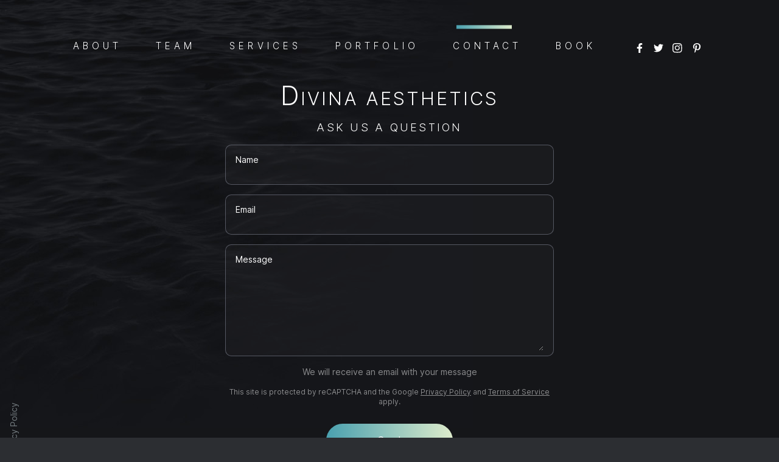

--- FILE ---
content_type: text/html; charset=utf-8
request_url: https://divinaaesthetics.glossgenius.com/contact
body_size: 22617
content:
<!DOCTYPE html><html lang="en"><head><meta charSet="utf-8"/><link rel="shortcut icon" href="/favicon.ico"/><link rel="preconnect" href="https://static.glossgenius.com"/><meta http-equiv="x-ua-compatible" content="ie=edge"/><meta name="viewport" content="width=device-width, initial-scale=1"/><meta property="og:type" content="website"/><meta property="fb:app_id" content="342526522936658"/><meta name="twitter:card" content="summary"/><meta name="twitter:site" content="@glossgenius"/><meta name="keywords" content="stylist,glossgenius,beauty"/><title>Contact</title><meta property="og:title" content="Contact"/><meta name="twitter:title" content="Contact"/><meta property="og:image" content="https://static.glossgenius.com/public/salon/387483e9446f4b94fe5237e4c5dddd15d078b3b8/website_cover_image/ca21573447b1afc10cd8482109a2ac60.jpeg"/><meta name="twitter:image" content="https://static.glossgenius.com/public/salon/387483e9446f4b94fe5237e4c5dddd15d078b3b8/website_cover_image/ca21573447b1afc10cd8482109a2ac60.jpeg"/><meta name="next-head-count" content="15"/><link data-next-font="size-adjust" rel="preconnect" href="/" crossorigin="anonymous"/><link rel="preload" href="/_next/static/css/7e3d1e2fb4e38927.css" as="style"/><link rel="stylesheet" href="/_next/static/css/7e3d1e2fb4e38927.css" data-n-g=""/><noscript data-n-css=""></noscript><script defer="" nomodule="" src="/_next/static/chunks/polyfills-42372ed130431b0a.js"></script><script src="/_next/static/chunks/webpack-6cbf774b3f0107f5.js" defer=""></script><script src="/_next/static/chunks/framework-c6ee5607585ef091.js" defer=""></script><script src="/_next/static/chunks/main-2a429554546a8015.js" defer=""></script><script src="/_next/static/chunks/pages/_app-44041cca8ebc4e7c.js" defer=""></script><script src="/_next/static/chunks/pages/contact-02030eef7af5d1d2.js" defer=""></script><script src="/_next/static/63373946f5d77f76e4a3300e1eb96272aff2e92e/_buildManifest.js" defer=""></script><script src="/_next/static/63373946f5d77f76e4a3300e1eb96272aff2e92e/_ssgManifest.js" defer=""></script><style id="__jsx-494565372">@font-face {
          font-family: BaseFont;
          font-weight: 400;
          src: url('/assets/themes/classic/inter.woff2');
        }
,@font-face {
          font-family: BaseFont;
          font-weight: 700;
          src: url('/assets/themes/classic/inter.woff2');
        }
 @font-face {
          font-family: HeadingFont;
          font-weight: 300;
          src: url('/assets/themes/classic/inter.woff2');
        }
,@font-face {
          font-family: HeadingFont;
          font-weight: 400;
          src: url('/assets/themes/classic/inter.woff2');
        }
,@font-face {
          font-family: HeadingFont;
          font-weight: 500;
          src: url('/assets/themes/classic/inter.woff2');
        }
 :root{--palette-neutral-grey:#c4bcb9;
     --accent-primary: linear-gradient(to right, #49A0AF 0%, #DDEBCB 100%);
    
     
     --accent-primary-vertical: linear-gradient(to bottom, #49A0AF 0%, #DDEBCB 100%);
         --accent-gradient-primary: #49A0AF;
         --accent-gradient-secondary: #DDEBCB;
         
    
     
     --accent-secondary: #5A5E6D;
     --accent-secondary-10: #5a5e6d1a;
     --accent-secondary-20: #5a5e6d33;
     --accent-secondary-25: #5a5e6d40;
     --accent-secondary-40: #5a5e6d66;
     --accent-secondary-50: #5a5e6d80;
     --accent-secondary-60: #5a5e6d99;
     
     --accent-tertiary: #727587;
     --accent-tertiary-10: #7275871a;
     --accent-tertiary-20: #72758733;
     --accent-tertiary-25: #72758740;
     --accent-tertiary-40: #72758766;
     --accent-tertiary-50: #72758780;
     --accent-tertiary-60: #72758799;
     
     --text-primary: #FFFFFF;
     --text-primary-10: #ffffff1a;
     --text-primary-20: #ffffff33;
     --text-primary-25: #ffffff40;
     --text-primary-40: #ffffff66;
     --text-primary-50: #ffffff80;
     --text-primary-60: #ffffff99;
     
     --text-secondary: #000000;
     --text-secondary-10: #0000001a;
     --text-secondary-20: #00000033;
     --text-secondary-25: #00000040;
     --text-secondary-40: #00000066;
     --text-secondary-50: #00000080;
     --text-secondary-60: #00000099;
     
     --text-tertiary: #9295A5;
     --text-tertiary-10: #9295a51a;
     --text-tertiary-20: #9295a533;
     --text-tertiary-25: #9295a540;
     --text-tertiary-40: #9295a566;
     --text-tertiary-50: #9295a580;
     --text-tertiary-60: #9295a599;
     
     --text-active: #FFFFFF;
     --text-active-10: #ffffff1a;
     --text-active-20: #ffffff33;
     --text-active-25: #ffffff40;
     --text-active-40: #ffffff66;
     --text-active-50: #ffffff80;
     --text-active-60: #ffffff99;
     
     --text-error: #ff5454;
     --text-error-10: #ff54541a;
     --text-error-20: #ff545433;
     --text-error-25: #ff545440;
     --text-error-40: #ff545466;
     --text-error-50: #ff545480;
     --text-error-60: #ff545499;
     
     --bg-primary: #2C2E32;
     --bg-primary-10: #2c2e321a;
     --bg-primary-20: #2c2e3233;
     --bg-primary-25: #2c2e3240;
     --bg-primary-40: #2c2e3266;
     --bg-primary-50: #2c2e3280;
     --bg-primary-60: #2c2e3299;
     
     --bg-secondary: #1B1D21;
     --bg-secondary-10: #1b1d211a;
     --bg-secondary-20: #1b1d2133;
     --bg-secondary-25: #1b1d2140;
     --bg-secondary-40: #1b1d2166;
     --bg-secondary-50: #1b1d2180;
     --bg-secondary-60: #1b1d2199;
     
     --bg-tertiary: #21242A;
     --bg-tertiary-10: #21242a1a;
     --bg-tertiary-20: #21242a33;
     --bg-tertiary-25: #21242a40;
     --bg-tertiary-40: #21242a66;
     --bg-tertiary-50: #21242a80;
     --bg-tertiary-60: #21242a99;
     
     --bg-active: #21242A;
     --bg-active-10: #21242a1a;
     --bg-active-20: #21242a33;
     --bg-active-25: #21242a40;
     --bg-active-40: #21242a66;
     --bg-active-50: #21242a80;
     --bg-active-60: #21242a99;
     
     --bg-error: #21242A;
     --bg-error-10: #21242a1a;
     --bg-error-20: #21242a33;
     --bg-error-25: #21242a40;
     --bg-error-40: #21242a66;
     --bg-error-50: #21242a80;
     --bg-error-60: #21242a99;
     
          --focus-box-shadow: 0 0 0 1px var(--accent-tertiary);--focus-box-shadow-thick:0 0 0 3px var(--accent-tertiary);--max-content-width:1497px;--min-button-width-desktop:13rem;--min-button-width-mobile:9rem;--font-heading-ratio:1;--font-body-ratio:1}.brand-primary-color{background:var(--accent-primary)}html{background:var(--bg-primary)}.hidden{clip:rect(0 0 0 0);-webkit-clip-path:inset(50%);clip-path:inset(50%);height:1px;overflow:hidden;position:absolute;white-space:nowrap;width:1px}</style></head><body><div id="__next"><svg width="0" height="0" style="display:block" class="jsx-494565372"><defs class="jsx-494565372"><linearGradient id="brand-primary-color" x1="0" y1="0" x2="100%" y2="0" class="jsx-494565372"><stop offset="0" stop-color="#49A0AF" class="jsx-494565372"></stop><stop offset="1" stop-color="#DDEBCB" stop-opacity="0" class="jsx-494565372"></stop></linearGradient></defs></svg><div class="ClassicLayout_classic__gopmr ClassicLayout_root__yMIOK" style="--banner-height:0px"><div data-testid="buy-now-pay-later-banner" class="BuyNowPayLaterBanner_root__UF5Tt BuyNowPayLaterBanner_isHidden__HXt6V"><div class="BuyNowPayLaterBanner_container__pNKS6"><div class="BuyNowPayLaterBanner_logoContainer__99cRr"></div><div class="BuyNowPayLaterBanner_mobileTextContainer__CmR6E"><a href="https://glossgenius.com/how-buynowpaylater-works" target="_blank" rel="noopener noreferrer"><span class="BuyNowPayLaterBanner_link__cdVoI">Buy Now, Pay Later</span></a><span> <!-- -->available in-person</span></div><div class="BuyNowPayLaterBanner_desktopTextContainer__qVbVw"><span>Buy Now, Pay Later available for $50-$4,000 bookings.<!-- --> </span><span class="BuyNowPayLaterBanner_secondaryText__jUbwx">Get approved before your appointment.<!-- --> </span><a href="https://glossgenius.com/how-buynowpaylater-works" target="_blank" rel="noopener noreferrer"><span class="BuyNowPayLaterBanner_link__cdVoI">Sign up</span></a></div></div><button aria-label="Dismiss banner" type="button" class="BuyNowPayLaterBanner_closeButton__yscAi"><svg width="16" height="16" fill="none" xmlns="http://www.w3.org/2000/svg"><path d="M.292 16a.309.309 0 0 1-.206-.084.28.28 0 0 1 0-.404L15.51.086a.28.28 0 0 1 .404 0 .28.28 0 0 1 0 .404L.49 15.916A.26.26 0 0 1 .292 16Z" fill="#121215"></path><path d="M15.716 16a.309.309 0 0 1-.206-.084L.086.49a.28.28 0 0 1 0-.404.28.28 0 0 1 .404 0l15.424 15.426a.28.28 0 0 1 0 .404.25.25 0 0 1-.198.084Z" fill="#121215"></path></svg></button></div><div class="ClassicLayout_container__RxUEW"><div class="ClassicLayout_background__jcgn6"></div><div class="Background_root__j1PLf"><div class="Background_image__c3ntF"><div class="Background_blur__EVPeQ" style="background-image:url(https://static.glossgenius.com/public/salon/387483e9446f4b94fe5237e4c5dddd15d078b3b8/website_cover_image/ca21573447b1afc10cd8482109a2ac60.jpeg)"></div><div class="Background_overlay__G3z5u"><div class="Background_gradient__3WVU9"></div></div></div></div><div class="ClassicLayout_container__RxUEW"><div class="ClassicLayout_main__JT4ez"><header class="ClassicHeader_header__3aIf5"><nav class="Navigation_root__7l02e" aria-label="main navigation"><div data-testid="nav-overlay" class="Navigation_overlay__f8_Ln Navigation_overlayClosed__VFdWR" aria-hidden="true"></div><ul class="Navigation_desktopNav__7NSkV Navigation_menu__5mbMu"><li class="Navigation_navItem__74X_2"><a href="/about">About</a></li><li class="Navigation_navItem__74X_2"><a href="/team"><span data-testid="our-team"><span class="Navigation_fullText__X1A8G">Our Team</span><span class="Navigation_minimalText__NYcTU">Team</span></span></a></li><li class="Navigation_navItem__74X_2"><a href="/services">Services</a></li><li class="Navigation_navItem__74X_2"><a href="/portfolio">Portfolio</a></li><li class="Navigation_navItem__74X_2"><div class="Navigation_navItemCurrent__O_SBZ"></div><a href="/contact">Contact<span class="Navigation_navItemCurrentA11yHidden__aFKnk"> -  Current location</span></a></li><li class="Navigation_navItem__74X_2 Navigation_bookNowCTA__jcoV9"><a href="/book"><span data-testid="book-now"><span class="Navigation_fullText__X1A8G">Book Now</span><span class="Navigation_minimalText__NYcTU">Book</span></span></a></li><div class="Navigation_navItem__74X_2 Navigation_iconLinks__D6kgz"><a href="https://www.facebook.com/DivinaAesthetics?mibextid=LQQJ4d" target="_blank" rel="noreferrer" title="Link to Facebook profile"><svg viewBox="0 0 26 48" xmlns="http://www.w3.org/2000/svg"><path d="m24.023 27 1.334-8.687H17.02v-5.637c0-2.377 1.165-4.693 4.898-4.693h3.79V.587S22.268 0 18.981 0C12.117 0 7.63 4.16 7.63 11.693v6.62H0V27h7.63v21h9.391V27h7.002Z"></path></svg></a><a href="https://twitter.com/divinaesthetics" target="_blank" rel="noreferrer" title="Link to Twitter profile"><svg viewBox="0 0 48 39" xmlns="http://www.w3.org/2000/svg"><path d="M43.066 9.716c.03.426.03.853.03 1.279 0 13.005-9.898 27.99-27.99 27.99-5.573 0-10.75-1.614-15.106-4.416.792.091 1.553.121 2.376.121 4.599 0 8.832-1.553 12.213-4.203a9.855 9.855 0 0 1-9.198-6.822c.609.091 1.218.152 1.858.152.883 0 1.766-.122 2.589-.335a9.839 9.839 0 0 1-7.889-9.655v-.121a9.907 9.907 0 0 0 4.447 1.248A9.83 9.83 0 0 1 2.01 6.761c0-1.827.487-3.502 1.34-4.964A27.963 27.963 0 0 0 23.635 12.09a11.103 11.103 0 0 1-.244-2.253C23.39 4.416 27.777 0 33.228 0a9.814 9.814 0 0 1 7.188 3.107A19.369 19.369 0 0 0 46.66.73a9.81 9.81 0 0 1-4.325 5.421c1.98-.213 3.899-.761 5.665-1.523a21.147 21.147 0 0 1-4.934 5.087Z"></path></svg></a><a href="https://www.instagram.com/divinaaestheticstudio" target="_blank" rel="noreferrer" title="Link to Instagram profile"><svg viewBox="0 0 43 43" xmlns="http://www.w3.org/2000/svg"><path d="M21.016 10.235a10.755 10.755 0 0 0-10.771 10.772c0 5.962 4.809 10.772 10.771 10.772 5.963 0 10.772-4.81 10.772-10.772 0-5.963-4.81-10.772-10.772-10.772Zm0 17.775c-3.853 0-7.003-3.14-7.003-7.003a7.01 7.01 0 0 1 7.003-7.003 7.01 7.01 0 0 1 7.004 7.003c0 3.862-3.15 7.003-7.004 7.003ZM34.741 9.795a2.507 2.507 0 0 1-2.512 2.512 2.513 2.513 0 1 1 2.512-2.512Zm7.135 2.55c-.16-3.366-.928-6.347-3.394-8.804C36.026 1.085 33.044.316 29.679.148 26.21-.05 15.813-.05 12.345.148c-3.357.159-6.338.928-8.804 3.384C1.076 5.988.316 8.97.148 12.335c-.197 3.469-.197 13.866 0 17.334.159 3.366.928 6.347 3.393 8.804 2.466 2.456 5.438 3.225 8.804 3.393 3.468.197 13.865.197 17.334 0 3.366-.159 6.347-.928 8.803-3.393 2.456-2.457 3.225-5.438 3.394-8.803.197-3.47.197-13.857 0-17.326ZM37.395 33.39a7.09 7.09 0 0 1-3.994 3.994c-2.766 1.097-9.328.844-12.385.844-3.056 0-9.628.244-12.384-.844a7.09 7.09 0 0 1-3.994-3.994c-1.097-2.765-.843-9.328-.843-12.384 0-3.056-.244-9.628.843-12.384a7.09 7.09 0 0 1 3.994-3.994c2.766-1.097 9.328-.844 12.384-.844 3.057 0 9.629-.244 12.385.844a7.09 7.09 0 0 1 3.993 3.994c1.097 2.765.844 9.328.844 12.384 0 3.056.253 9.628-.843 12.384Z"></path></svg></a><a href="https://pin.it/39vTbCX" target="_blank" rel="noreferrer" title="Link to Pinterest profile"><svg viewBox="0 0 37 48" xmlns="http://www.w3.org/2000/svg"><path d="M19.619 0C9.752 0 0 6.578 0 17.224c0 6.77 3.808 10.618 6.117 10.618.952 0 1.5-2.655 1.5-3.405 0-.894-2.28-2.798-2.28-6.52 0-7.732 5.886-13.214 13.503-13.214 6.55 0 11.396 3.722 11.396 10.56 0 5.106-2.048 14.685-8.684 14.685-2.395 0-4.443-1.731-4.443-4.213 0-3.635 2.539-7.155 2.539-10.905 0-6.367-9.03-5.213-9.03 2.48 0 1.617.201 3.405.923 4.877-1.328 5.712-4.04 14.224-4.04 20.11 0 1.817.26 3.606.433 5.423.327.366.164.327.664.145 4.847-6.636 4.674-7.934 6.866-16.619 1.183 2.25 4.242 3.462 6.665 3.462 10.213 0 14.8-9.953 14.8-18.926C36.93 6.232 28.68 0 19.62 0Z"></path></svg></a></div></ul><ul class="Navigation_desktopNav__7NSkV Navigation_legal__HJYZu"><li class="Navigation_legalItem__gbkxR"><a href="https://glossgenius.com/legal/user-terms">Terms</a></li><li class="Navigation_legalItem__gbkxR"><a href="https://glossgenius.com/privacy">Privacy Policy</a></li></ul><button title="Navigation Menu" class="Navigation_button__sKQ5g" type="button" aria-expanded="false"><svg width="22" height="11"><path class="NavButton_svg__top" d="M0 0h22v1H0z"></path><path class="NavButton_svg__middle" d="M0 5h14v1H0z"></path><path class="NavButton_svg__bottom" d="M0 10h22v1H0z"></path></svg></button><div class="Navigation_menuContainer__Hohhy Navigation_menuContainerClosed__L_Xk3"><div class="Navigation_menuHeading__leXTp"><h2 class="Navigation_businessName__Ygwzi">Divina Aesthetics</h2></div><ul class="Navigation_mobileNav__X9Dvw Navigation_menu__5mbMu"><li class="Navigation_navItem__74X_2 Navigation_aboutPage__fr5bp"><a href="/about">About</a></li><li class="Navigation_navItem__74X_2 Navigation_teamPage__dURKn"><a href="/team"><span data-testid="our-team"><span class="Navigation_fullText__X1A8G">Our Team</span><span class="Navigation_minimalText__NYcTU">Team</span></span></a></li><li class="Navigation_navItem__74X_2 Navigation_servicesPage__uGjIr"><a href="/services">Services</a></li><li class="Navigation_navItem__74X_2 Navigation_portfolioPage___EjDL"><a href="/portfolio">Portfolio</a></li><li class="Navigation_navItem__74X_2 Navigation_contactsPagePortfolioPersist__unjSv"><div class="Navigation_navItemCurrent__O_SBZ"></div><a href="/contact">Contact<span class="Navigation_navItemCurrentA11yHidden__aFKnk"> -  Current location</span></a></li><li class="Navigation_navItem__74X_2 Navigation_bookNowCTA__jcoV9"><a href="/book"><span data-testid="book-now"><span class="Navigation_fullText__X1A8G">Book Now</span><span class="Navigation_minimalText__NYcTU">Book</span></span></a></li><li><div class="Navigation_navItem__74X_2 Navigation_iconLinks__D6kgz"><a href="https://www.facebook.com/DivinaAesthetics?mibextid=LQQJ4d" target="_blank" rel="noreferrer" title="Link to Facebook profile"><svg viewBox="0 0 26 48" xmlns="http://www.w3.org/2000/svg"><path d="m24.023 27 1.334-8.687H17.02v-5.637c0-2.377 1.165-4.693 4.898-4.693h3.79V.587S22.268 0 18.981 0C12.117 0 7.63 4.16 7.63 11.693v6.62H0V27h7.63v21h9.391V27h7.002Z"></path></svg></a><a href="https://twitter.com/divinaesthetics" target="_blank" rel="noreferrer" title="Link to Twitter profile"><svg viewBox="0 0 48 39" xmlns="http://www.w3.org/2000/svg"><path d="M43.066 9.716c.03.426.03.853.03 1.279 0 13.005-9.898 27.99-27.99 27.99-5.573 0-10.75-1.614-15.106-4.416.792.091 1.553.121 2.376.121 4.599 0 8.832-1.553 12.213-4.203a9.855 9.855 0 0 1-9.198-6.822c.609.091 1.218.152 1.858.152.883 0 1.766-.122 2.589-.335a9.839 9.839 0 0 1-7.889-9.655v-.121a9.907 9.907 0 0 0 4.447 1.248A9.83 9.83 0 0 1 2.01 6.761c0-1.827.487-3.502 1.34-4.964A27.963 27.963 0 0 0 23.635 12.09a11.103 11.103 0 0 1-.244-2.253C23.39 4.416 27.777 0 33.228 0a9.814 9.814 0 0 1 7.188 3.107A19.369 19.369 0 0 0 46.66.73a9.81 9.81 0 0 1-4.325 5.421c1.98-.213 3.899-.761 5.665-1.523a21.147 21.147 0 0 1-4.934 5.087Z"></path></svg></a><a href="https://www.instagram.com/divinaaestheticstudio" target="_blank" rel="noreferrer" title="Link to Instagram profile"><svg viewBox="0 0 43 43" xmlns="http://www.w3.org/2000/svg"><path d="M21.016 10.235a10.755 10.755 0 0 0-10.771 10.772c0 5.962 4.809 10.772 10.771 10.772 5.963 0 10.772-4.81 10.772-10.772 0-5.963-4.81-10.772-10.772-10.772Zm0 17.775c-3.853 0-7.003-3.14-7.003-7.003a7.01 7.01 0 0 1 7.003-7.003 7.01 7.01 0 0 1 7.004 7.003c0 3.862-3.15 7.003-7.004 7.003ZM34.741 9.795a2.507 2.507 0 0 1-2.512 2.512 2.513 2.513 0 1 1 2.512-2.512Zm7.135 2.55c-.16-3.366-.928-6.347-3.394-8.804C36.026 1.085 33.044.316 29.679.148 26.21-.05 15.813-.05 12.345.148c-3.357.159-6.338.928-8.804 3.384C1.076 5.988.316 8.97.148 12.335c-.197 3.469-.197 13.866 0 17.334.159 3.366.928 6.347 3.393 8.804 2.466 2.456 5.438 3.225 8.804 3.393 3.468.197 13.865.197 17.334 0 3.366-.159 6.347-.928 8.803-3.393 2.456-2.457 3.225-5.438 3.394-8.803.197-3.47.197-13.857 0-17.326ZM37.395 33.39a7.09 7.09 0 0 1-3.994 3.994c-2.766 1.097-9.328.844-12.385.844-3.056 0-9.628.244-12.384-.844a7.09 7.09 0 0 1-3.994-3.994c-1.097-2.765-.843-9.328-.843-12.384 0-3.056-.244-9.628.843-12.384a7.09 7.09 0 0 1 3.994-3.994c2.766-1.097 9.328-.844 12.384-.844 3.057 0 9.629-.244 12.385.844a7.09 7.09 0 0 1 3.993 3.994c1.097 2.765.844 9.328.844 12.384 0 3.056.253 9.628-.843 12.384Z"></path></svg></a><a href="https://pin.it/39vTbCX" target="_blank" rel="noreferrer" title="Link to Pinterest profile"><svg viewBox="0 0 37 48" xmlns="http://www.w3.org/2000/svg"><path d="M19.619 0C9.752 0 0 6.578 0 17.224c0 6.77 3.808 10.618 6.117 10.618.952 0 1.5-2.655 1.5-3.405 0-.894-2.28-2.798-2.28-6.52 0-7.732 5.886-13.214 13.503-13.214 6.55 0 11.396 3.722 11.396 10.56 0 5.106-2.048 14.685-8.684 14.685-2.395 0-4.443-1.731-4.443-4.213 0-3.635 2.539-7.155 2.539-10.905 0-6.367-9.03-5.213-9.03 2.48 0 1.617.201 3.405.923 4.877-1.328 5.712-4.04 14.224-4.04 20.11 0 1.817.26 3.606.433 5.423.327.366.164.327.664.145 4.847-6.636 4.674-7.934 6.866-16.619 1.183 2.25 4.242 3.462 6.665 3.462 10.213 0 14.8-9.953 14.8-18.926C36.93 6.232 28.68 0 19.62 0Z"></path></svg></a></div></li></ul><ul class="Navigation_mobileNav__X9Dvw Navigation_legal__HJYZu"><li class="Navigation_legalItem__gbkxR"><a href="https://glossgenius.com/legal/user-terms">Terms</a></li><li class="Navigation_legalItem__gbkxR"><a href="https://glossgenius.com/privacy">Privacy Policy</a></li></ul><div class="Navigation_copyright__9XzKw"><span class="Navigation_poweredBy__zpIZV">powered by</span><svg xmlns="http://www.w3.org/2000/svg" width="125" height="13" fill="none" viewBox="0 0 854 89"><path fill="url(#GG_Logo_White_svg__a)" fill-rule="evenodd" d="M84.406 39.85a4.657 4.657 0 0 1 4.657 4.65v27.29c0 9.415-7.644 17.05-17.068 17.05H17.363C7.939 88.843.294 81.206.294 71.79V17.21C.294 7.795 7.94.158 17.362.158h127.557v9.303H17.362a7.749 7.749 0 0 0-7.756 7.748v54.58a7.75 7.75 0 0 0 7.756 7.748h54.634a7.749 7.749 0 0 0 7.755-7.748V44.5a4.658 4.658 0 0 1 4.655-4.65Z" clip-rule="evenodd"></path><path fill="#fff" fill-rule="evenodd" d="M210.797 43.697h20.165v1.164a26.625 26.625 0 0 1-4.642 15.263 21.664 21.664 0 0 1-7.935 6.548 21.741 21.741 0 0 1-10.052 2.154 24.573 24.573 0 0 1-17.862-7.18 24.873 24.873 0 0 1-5.434-8.182 24.806 24.806 0 0 1-1.795-9.655c0-14.075 10.793-25.018 25.24-25.018a24.04 24.04 0 0 1 14.793 4.84 29.605 29.605 0 0 1 5.595 5.732l-3.999 3.626a25.287 25.287 0 0 0-4.555-5.063 17.734 17.734 0 0 0-11.809-4.023c-11.674 0-19.807 8.777-19.807 20.017 0 13.208 10.522 19.868 19.659 19.868a16.823 16.823 0 0 0 14.804-8.12 15.273 15.273 0 0 0 1.956-6.883h-14.322v-5.088Zm56.658-24.09V62.91h13.344v5.075h-18.705V19.608h5.361Zm61.67-.79c-13.914 0-25.154 10.596-25.154 25.017a25.177 25.177 0 0 0 25.166 24.657 25.138 25.138 0 0 0 17.616-7.19 25.202 25.202 0 0 0 7.551-17.468c0-14.42-11.265-25.017-25.179-25.017Zm-16.191 35.86a19.725 19.725 0 0 1-3.454-10.843h-.013a19.74 19.74 0 0 1 5.683-14.063 19.98 19.98 0 0 1 6.4-4.333 19.46 19.46 0 0 1 7.575-1.546 19.69 19.69 0 0 1 10.893 3.293 19.67 19.67 0 0 1 7.242 8.776 19.677 19.677 0 0 1 1.164 11.313 19.608 19.608 0 0 1-5.299 10.065 19.652 19.652 0 0 1-9.989 5.447 19.688 19.688 0 0 1-11.327-1.003 19.596 19.596 0 0 1-8.875-7.105Zm92.952-25.5a11.813 11.813 0 0 0-2.823-3.614 8.664 8.664 0 0 0-5.446-1.671c-4.791 0-8.121 2.97-8.121 7.513a5.045 5.045 0 0 0 .409 2.327 5.03 5.03 0 0 0 1.411 1.882 15.797 15.797 0 0 0 5.05 3.033l4.642 2.03a23.499 23.499 0 0 1 7.514 4.568 11.74 11.74 0 0 1 2.674 4.022c.607 1.51.879 3.132.817 4.767 0 8.925-6.598 14.866-15.3 14.866a14.434 14.434 0 0 1-10.522-3.911 17.482 17.482 0 0 1-4.493-8.592l5.223-1.447c.32 2.3 1.33 4.449 2.897 6.163a9.483 9.483 0 0 0 3.206 2.08c1.199.46 2.48.666 3.763.606 6.598 0 9.656-4.717 9.656-9.581a7.162 7.162 0 0 0-.57-3.095 7.221 7.221 0 0 0-1.819-2.562 21.497 21.497 0 0 0-5.793-3.342l-4.358-2.03a21.389 21.389 0 0 1-6.437-3.986 10.046 10.046 0 0 1-3.33-7.91c0-7.514 5.731-12.478 13.567-12.478 2.748-.12 5.464.629 7.762 2.141a14.607 14.607 0 0 1 4.716 5.373l-4.245 2.859-.05-.012v.001Zm55.729-3.614a11.525 11.525 0 0 1 2.835 3.614h.012l4.32-2.848a14.499 14.499 0 0 0-4.717-5.372 13.072 13.072 0 0 0-7.76-2.141c-7.836 0-13.555 4.964-13.555 12.477a10.019 10.019 0 0 0 .779 4.333 10.228 10.228 0 0 0 2.563 3.578 21.007 21.007 0 0 0 6.437 3.985l4.345 2.03a21.537 21.537 0 0 1 5.805 3.343 7.094 7.094 0 0 1 1.832 2.562 7.16 7.16 0 0 1 .57 3.095c0 4.865-3.132 9.582-9.73 9.582a9.288 9.288 0 0 1-3.763-.607 9.564 9.564 0 0 1-3.194-2.08 11.455 11.455 0 0 1-2.909-6.164l-5.211 1.447a17.493 17.493 0 0 0 4.493 8.592 14.3 14.3 0 0 0 4.866 3.02 14.39 14.39 0 0 0 5.656.89c8.702 0 15.3-5.94 15.3-14.866a11.559 11.559 0 0 0-.804-4.753 11.742 11.742 0 0 0-2.674-4.023 23.774 23.774 0 0 0-7.514-4.568l-4.642-2.03a15.716 15.716 0 0 1-5.075-3.045 5.037 5.037 0 0 1-1.411-1.882 5.037 5.037 0 0 1-.409-2.327c0-4.543 3.33-7.513 8.108-7.513a8.668 8.668 0 0 1 5.447 1.67Zm79.756 19.21h20.301c0 4.421-.941 10.807-4.939 15.883-4.296 5.434-10.795 8.12-18.196 8.12-14.224 0-25.018-10.447-25.018-24.868s11.165-24.944 25.24-24.944a23.477 23.477 0 0 1 15.152 5.211 28.024 28.024 0 0 1 5.806 6.104l-2.539 2.03a22.114 22.114 0 0 0-4.642-5.373 21.747 21.747 0 0 0-13.864-5.075c-12.404 0-21.824 9.866-21.824 22.183s9.137 21.836 21.602 21.836c8.269 0 14.21-4.209 16.823-8.195a21.631 21.631 0 0 0 3.217-10.015h-17.131v-2.896h.012Zm54.628-22.231h19.979l.012.013v-2.947h-23.21v48.351h23.222v-2.896h-20.003V42.941h19.583v-2.847h-19.583V22.542Zm50.381 45.442V19.1l40.615 42.497V19.609h3.217V69.22l-40.614-42.495v41.258h-3.218Zm81.539 0V19.608H724.7v48.376h3.219Zm37.52-48.376v30.254c0 4.568.21 7.513 2.029 10.447 2.823 4.569 8.121 5.584 11.241 5.584 3.119 0 8.417-1.078 11.24-5.584 1.819-2.896 2.042-5.867 2.042-10.447V19.61h3.219v30.253c0 5.285-.298 8.764-2.761 12.403-3.627 5.286-9.346 6.524-13.703 6.524-4.357 0-10.076-1.238-13.703-6.524-2.464-3.627-2.761-7.105-2.761-12.403V19.61h3.157v-.002Zm79.817 3.826a10.34 10.34 0 0 1 3.876 4.369v-.012l2.45-1.956a13.079 13.079 0 0 0-4.926-5.125 13.01 13.01 0 0 0-6.883-1.758c-8.64 0-12.404 6.45-12.404 12.032a10.346 10.346 0 0 0 1.523 5.52c1.659 2.75 4.048 4.061 8.839 6.376 3.998 1.968 6.82 3.417 8.194 4.209 3.652 2.253 4.729 5 4.729 7.625 0 6.376-5.149 11.166-11.673 11.166a11.442 11.442 0 0 1-5.001-1.04 11.583 11.583 0 0 1-4.073-3.082 16.857 16.857 0 0 1-2.612-4.642l-2.76 1.3a16.114 16.114 0 0 0 3.132 5.285 13.845 13.845 0 0 0 5.025 3.863 13.743 13.743 0 0 0 6.215 1.212c8.206 0 15.027-6.015 15.027-14.136a10.729 10.729 0 0 0-1.311-5.373 10.603 10.603 0 0 0-3.838-3.985c-1.909-1.336-3.722-2.209-6.681-3.633a384.26 384.26 0 0 1-2.975-1.443l-.082-.04c-4.824-2.369-8.398-4.123-8.398-9.305a8.693 8.693 0 0 1 .57-3.503 8.391 8.391 0 0 1 1.931-2.984 8.48 8.48 0 0 1 2.971-1.943 8.451 8.451 0 0 1 3.504-.57 10.38 10.38 0 0 1 5.631 1.573Z" clip-rule="evenodd"></path><defs><linearGradient id="GG_Logo_White_svg__a" x1="0.294" x2="123.411" y1="34.117" y2="34.117" gradientUnits="userSpaceOnUse"><stop stop-color="#EA5188"></stop><stop offset="0.484" stop-color="#F5845A"></stop><stop offset="0.766" stop-color="#FFC979"></stop><stop offset="1" stop-color="#FFC978" stop-opacity="0"></stop></linearGradient></defs></svg></div></div></nav><h1 class="SalonHeading_heading__kDoXa SalonHeading_title__Ohapw ClassicHeader_salonHeading__OiFnm"><a href="/">Divina Aesthetics</a></h1><div class="ClassicHeader_bag__vG6sr"></div></header><div class="ClassicContact_root__Woo09"><h2 class="ClassicContact_formTitle__pdZEI">Ask us a Question</h2><form class="ClassicContact_form__h2nMF" action="javascript:void(0)" method="POST" novalidate=""><div class="InputField_root__b065m"><label for="contact-name" class="InputField_label__vZLh1"><span class="InputField_labelText__ofzkE">Name</span><div class="InputField_controlContainer__Wgz_K"><input class="InputField_input__Pr6vh" type="text" id="contact-name" aria-required="true" name="name" placeholder=" "/><div role="alert" class="FieldErrorMessage_errorContainer__v_GRc" aria-describedby="error-contact-name"><div class="FieldErrorMessage_errorInnerContainer__DUV45"><svg xmlns="http://www.w3.org/2000/svg" viewBox="0 0 512 512"><path d="M256 32c14.2 0 27.3 7.5 34.5 19.8l216 368c7.3 12.4 7.3 27.7.2 40.1S486.3 480 472 480H40c-14.3 0-27.6-7.7-34.7-20.1s-7-27.8.2-40.1l216-368C228.7 39.5 241.8 32 256 32zm0 128c-13.3 0-24 10.7-24 24v112c0 13.3 10.7 24 24 24s24-10.7 24-24V184c0-13.3-10.7-24-24-24zm32 224a32 32 0 1 0-64 0 32 32 0 1 0 64 0z"></path></svg><span class="FieldErrorMessage_errorMessage__Nqgwm" id="error-contact-name"></span></div></div></div></label></div><div class="InputField_root__b065m"><label for="contact-email" class="InputField_label__vZLh1"><span class="InputField_labelText__ofzkE">Email</span><div class="InputField_controlContainer__Wgz_K"><input class="InputField_input__Pr6vh" type="email" id="contact-email" aria-required="true" name="email" placeholder=" "/><div role="alert" class="FieldErrorMessage_errorContainer__v_GRc" aria-describedby="error-contact-email"><div class="FieldErrorMessage_errorInnerContainer__DUV45"><svg xmlns="http://www.w3.org/2000/svg" viewBox="0 0 512 512"><path d="M256 32c14.2 0 27.3 7.5 34.5 19.8l216 368c7.3 12.4 7.3 27.7.2 40.1S486.3 480 472 480H40c-14.3 0-27.6-7.7-34.7-20.1s-7-27.8.2-40.1l216-368C228.7 39.5 241.8 32 256 32zm0 128c-13.3 0-24 10.7-24 24v112c0 13.3 10.7 24 24 24s24-10.7 24-24V184c0-13.3-10.7-24-24-24zm32 224a32 32 0 1 0-64 0 32 32 0 1 0 64 0z"></path></svg><span class="FieldErrorMessage_errorMessage__Nqgwm" id="error-contact-email"></span></div></div></div></label></div><div class="InputField_root__b065m ClassicContact_formTextArea__oLyBx"><label for="contact-message" class="InputField_label__vZLh1"><span class="InputField_labelText__ofzkE">Message</span><div class="InputField_controlContainer__Wgz_K"><textarea class="InputField_input__Pr6vh" type="text" id="contact-message" aria-required="true" name="message" placeholder=" "></textarea><div role="alert" class="FieldErrorMessage_errorContainer__v_GRc" aria-describedby="error-contact-message"><div class="FieldErrorMessage_errorInnerContainer__DUV45"><svg xmlns="http://www.w3.org/2000/svg" viewBox="0 0 512 512"><path d="M256 32c14.2 0 27.3 7.5 34.5 19.8l216 368c7.3 12.4 7.3 27.7.2 40.1S486.3 480 472 480H40c-14.3 0-27.6-7.7-34.7-20.1s-7-27.8.2-40.1l216-368C228.7 39.5 241.8 32 256 32zm0 128c-13.3 0-24 10.7-24 24v112c0 13.3 10.7 24 24 24s24-10.7 24-24V184c0-13.3-10.7-24-24-24zm32 224a32 32 0 1 0-64 0 32 32 0 1 0 64 0z"></path></svg><span class="FieldErrorMessage_errorMessage__Nqgwm" id="error-contact-message"></span></div></div></div></label></div><div class="ClassicContact_formSubTitle__cYulC">We will receive an email with your message</div><div class="ClassicContact_recaptchaDisclaimer__BGn1I">This site is protected by reCAPTCHA and the Google<!-- --> <a href="https://policies.google.com/privacy" target="_blank" rel="noopener noreferrer">Privacy Policy</a> <!-- -->and<!-- --> <a href="https://policies.google.com/terms" target="_blank" rel="noopener noreferrer">Terms of Service</a> <!-- -->apply.</div><button type="submit" class="Button_root__8nq_L ClassicContact_sendButton__xwi2g"><span><span class="">Send</span><span style="display:none;pointer-events:none"></span></span></button></form></div></div></div><footer class="ClassicFooter_footer__EVgI6"><div class="ClassicFooter_desktopLogo__Yf8d4"><a href="https://glossgenius.com"><span class="ClassicFooter_poweredByLabel__A2lf9">powered by</span><img alt="GlossGenius" loading="lazy" width="163" height="17" decoding="async" data-nimg="1" style="color:transparent" src="/assets/logos/GG_Logo_White.svg"/></a></div><div class="ClassicFooter_mobileLogo__I0T0b"><a href="https://glossgenius.com" title="Go to GlossGenius"><svg xmlns="http://www.w3.org/2000/svg" width="26" height="16" fill="none" viewBox="0 0 65 40"><path fill="url(#G_Gradient_svg__a)" fill-rule="evenodd" d="M37.803 17.838c1.155 0 2.093.937 2.093 2.09v12.266c0 4.23-3.436 7.663-7.67 7.663H7.67c-4.234 0-7.67-3.432-7.67-7.663V7.664C0 3.431 3.436 0 7.67 0H65v4.18H7.671a3.483 3.483 0 0 0-3.486 3.483v24.531a3.483 3.483 0 0 0 3.486 3.482h24.554a3.483 3.483 0 0 0 3.486-3.482V19.929c0-1.154.938-2.09 2.092-2.09Z" clip-rule="evenodd"></path><defs><linearGradient id="G_Gradient_svg__a" x1="0" x2="55.333" y1="15.262" y2="15.262" gradientUnits="userSpaceOnUse"><stop offset="0" stop-color="#EA5188"></stop><stop offset="0.484" stop-color="#F5845A"></stop><stop offset="0.766" stop-color="#FFC979"></stop><stop offset="1" stop-color="#FFC978" stop-opacity="0"></stop></linearGradient></defs></svg></a></div></footer></div></div><div data-rht-toaster="" style="position:fixed;z-index:99999;top:16px;left:16px;right:16px;bottom:16px;pointer-events:none;min-width:248px" class="tokens_glossDS__Eseof"></div></div><script id="__NEXT_DATA__" type="application/json">{"props":{"pageProps":{"metadata":{"title":"Contact"}},"serverContext":{"browser":{"name":"Chrome","version":"131.0.0.0","major":"131"},"publicUser":{"about":"South Florida based licensed nail tech + hairstylist, Noemi Delgado and Julie  Villalobos. We’re a family ran beauty business for everything nails and hair! Get creative and cultivate your beauty with us at Divina Aesthetics Studio!\nJulie has grown up in the hair industry and has experience and training in the Salerm color line, and also she has Board Certified Haircolorist. She loves to get to know her clients and provide them with the best color and cutting services.\nNoemi mainly works with nail art on an acrylic base as well as other maintenance services such as mani’s and soak offs to ensure your nail health. If nails are in weak/painful condition please give your nails some time to heal before booking, thank you!","instagram_url":"divinaaestheticstudio","facebook_url":"https://www.facebook.com/DivinaAesthetics?mibextid=LQQJ4d","twitter_url":"divinaesthetics","pinterest_url":"https://pin.it/39vTbCX","website_url":null,"yelp_url":null,"business_name":"Divina Aesthetics","slug":"divinaaesthetics","business_phone":"5617723744","business_email":null,"created_at":"2023-03-30T13:40:34.967Z","cover_image_medium":"https://static.glossgenius.com/public/salon/387483e9446f4b94fe5237e4c5dddd15d078b3b8/website_cover_image/medium-61a85a0e93dc5a327cbaca95b38da45b.jpeg","cover_image_original":"https://static.glossgenius.com/public/salon/387483e9446f4b94fe5237e4c5dddd15d078b3b8/website_cover_image/ca21573447b1afc10cd8482109a2ac60.jpeg","organization_name":"GlossGenius","organization_brand_logo":null,"organization_gradient":null,"organization_accent_color":null,"business_address":"2182 S Jog Rd 110, Greenacres, FL 33415","business_address_latitude":26.6460209,"business_address_longitude":-80.1446792,"guid":"87aa386262","phone":"15616026148","owner_guid":"c09dee3e8c","subscription_status":"active","multi_user":true,"facebook_pixel_id":null,"business_token":"10016-3153d790-b71c-4b20-b433-403958c9e8ad","ga4_measurement_id":null,"space_token":"1001a-48e68500-8caf-4c05-8381-130f05bd71f1","users":[{"guid":"189206fac976f95a88ca61a96343f7481952","first_name":"Julie","last_name":"Villalobos","full_name":"Julie Villalobos","phone":"15612558550","instagram_url":"juliestyle74","facebook_url":null,"twitter_url":null,"pinterest_url":null,"website_url":null,"yelp_url":null,"about":null,"send_new_review_notifications":true,"accepts_non_card_payments":false,"available_for_booking":true,"online_visible":true,"website_ordering":null,"assigned_services":[],"avatar_thumb":"https://static.glossgenius.com/public/user/default/avatar","avatar_small":"https://static.glossgenius.com/public/user/default/avatar","avatar_medium":"https://static.glossgenius.com/public/user/default/avatar","avatar_original":"https://static.glossgenius.com/public/user/default/avatar","default_avatar":true,"user_token":"10001-f67d0440-852b-4fe1-8424-8f16966877bc","business_member_token":"10017-7e9a67e4-4495-49f8-b98b-b885025f7e8d","space_member_token":"1001b-abe342fb-faca-41e1-8f2d-840b84a146b0","services":[]},{"guid":"c09dee3e8c","first_name":"Noemi Julie","last_name":"Divina Aesthetics","full_name":"Noemi Julie Divina Aesthetics","phone":"15616026148","instagram_url":null,"facebook_url":null,"twitter_url":null,"pinterest_url":null,"website_url":null,"yelp_url":null,"about":null,"send_new_review_notifications":true,"accepts_non_card_payments":false,"available_for_booking":true,"online_visible":true,"website_ordering":null,"assigned_services":["5894f81028","fc0f78a9f2","483c4393eb","fddf5602e5","27bd99d2cc","0df4904de7","2c2468fcef","dc71165c87","50a1957f55","a6b2502bc2","3f13c92234","279c04a47a","7d4301dc8e","ec964f0f67","c49f705af1","8309ddb266","10229bfa72","9a7a43abc7","1e2333215c","67532bb7fa","a7bfe983b5","cd70fa9e96","97a1b36a91","142c2b8270","f60587053d","df7df09c39","1488df8829","e207bb0845","a4f9521fd8","a61af2c672","e91cfb07a9","27a6e5e46b","9464eeedc2","94a4146f5a","8c34d1dfd1","54184182fb","0723a37ab7","400bd437ac","767283b543","90a6a5e1a7","b4bb5815fb","f9e2a1871f","43c2636f27","bf484622cc","2d473475fa","1ad27992b4","6c1072208e","3fb4ec8187","a914b5f7ac","6fd1e26aab","41c31f923c","3767429f9f","1e30eba2e3","dba4c4d3f6","cf1ef8cb7f","07ad14af28dc2baa1aa44f209b0ead9912e1","68b2524cbc55b098727db81749bddaea8755","dc40bd685785e5709b176447aea2092a23cf","095cc3455a29557757cdac598a3e7bd0aeb5","650a6a4cd0676cc0a82e943d90db1850a723","ea24efc904c9a9648b7e81403be9ecb43b65","661f55efdaf155915d26de12b5af8aec01b0","a129ce696383a5613a5944bd7d17648da4b9","67506267056e0cd4e67909e816419e3eaf1c","8fa0f2592019f0b4b713312e69c5c115f39e"],"avatar_thumb":"https://static.glossgenius.com/public/user/93e64cbd82c18cd24676b54348d459ed5f1d0c43/avatar/thumb-f752931a3ecf0fde216b0f5d45a9249b.jpeg","avatar_small":"https://static.glossgenius.com/public/user/93e64cbd82c18cd24676b54348d459ed5f1d0c43/avatar/small-083650c7aa36ee0c31098ee8e9281138.jpeg","avatar_medium":"https://static.glossgenius.com/public/user/93e64cbd82c18cd24676b54348d459ed5f1d0c43/avatar/medium-cd41042d8836826449b9d33b7116a8a9.jpeg","avatar_original":"https://static.glossgenius.com/public/user/93e64cbd82c18cd24676b54348d459ed5f1d0c43/avatar/31e2039f1f7959d93a577a759d81c232.jpeg","default_avatar":false,"user_token":"10001-256dae7b-6eb8-43ed-9d70-c5c2d956a58e","business_member_token":"10017-c9380a0e-5548-4742-a7fd-ea52e6e097d7","space_member_token":"1001b-c57b0fcf-f3a4-4235-8ca2-2781885742eb","services":[{"name":"Builder Gel Mani","price":"46.00","start_duration":65,"processing_duration":0,"end_duration":0,"total_duration":65,"image":"https://static.glossgenius.com/public/service/55f0c758f4851eb83be074334d100441cdcebbac/image/9ad35f361b48586b020afbf3811f09ed.jpg","description":"Fresh application of builder gel on natural nails (simple one color)","price_varies":false,"price_hidden":false,"category_name":"Nails","category_id":425078,"ordering":0,"booking_order":null,"guid":"095cc3455a29557757cdac598a3e7bd0aeb5","token":"1000f-dc0565ae-62b4-4a27-a445-ffac9a8bf3bc","created_at":"2025-09-01T15:37:05.678Z","deposit_amount":"21.00","deposit_for_new_clients_only":false,"deposit_processing_fee":null,"options":[]},{"name":"Perm Short Waves - Boys","price":"80.00","start_duration":45,"processing_duration":30,"end_duration":10,"total_duration":85,"image":"https://static.glossgenius.com/public/service/c416df1a4731cbd05edf300cdf6eaebc5b7993de/image/51e5f98c218f148215e4db39b53c5721.jpg","description":"Hair is set for rods , processed and neutralized to achieve desired curl formation.","price_varies":false,"price_hidden":false,"category_name":"None","category_id":null,"ordering":1,"booking_order":null,"guid":"cf1ef8cb7f","token":"1000f-05b35924-151a-4850-8079-c93ef285abe6","created_at":"2024-08-16T21:59:26.864Z","deposit_amount":"30.00","deposit_for_new_clients_only":false,"deposit_processing_fee":null,"options":[]},{"name":"Builder Gel Fill","price":"41.00","start_duration":65,"processing_duration":0,"end_duration":0,"total_duration":65,"image":"https://static.glossgenius.com/public/service/c9eb1d595a8fa34d7342e7bdc206757dceabee85/image/1c4a7c1ffa25afee1920224fc7653e47.jpg","description":"Builder gel fill on natural nails (simple one color)","price_varies":false,"price_hidden":false,"category_name":"Nails","category_id":425078,"ordering":2,"booking_order":null,"guid":"650a6a4cd0676cc0a82e943d90db1850a723","token":"1000f-09d46ec4-3429-434b-baa7-dfdbbf8ee218","created_at":"2025-09-01T15:40:11.032Z","deposit_amount":"21.00","deposit_for_new_clients_only":false,"deposit_processing_fee":null,"options":[]},{"name":"Short French Fullset","price":"52.00","start_duration":65,"processing_duration":0,"end_duration":0,"total_duration":65,"image":"https://static.glossgenius.com/public/service/64cf9be2906894c641bc58a7133ce4b86fb48cb0/image/861fc42c36bda7238e2b03250b9a4095.jpg","description":"Short french acrylic Fullset (French tip not painted)","price_varies":false,"price_hidden":false,"category_name":"None","category_id":null,"ordering":3,"booking_order":null,"guid":"dc40bd685785e5709b176447aea2092a23cf","token":"1000f-6fa69d5a-6cef-497c-9ada-dce858501265","created_at":"2025-08-18T22:33:16.969Z","deposit_amount":"21.00","deposit_for_new_clients_only":false,"deposit_processing_fee":null,"options":[]},{"name":"Be Blonde!!","price":"200.00","start_duration":15,"processing_duration":60,"end_duration":45,"total_duration":120,"image":"https://static.glossgenius.com/public/service/3e244a8c5a077eb17fabe50cbdc779af40e2b8ba/image/b626f099e0069d0253915c1e564cbf4c.jpg","description":"Refresh your perfect shade of blonde(lighten just new growth until 1 inch), toner, shampoo, deep conditioner, hair cut  and blow out \nadd on extra lengh: $50.00","price_varies":false,"price_hidden":false,"category_name":"Color Package","category_id":564576,"ordering":4,"booking_order":null,"guid":"1ad27992b4","token":"1000f-3497e546-519c-4f6d-910e-553633855a3d","created_at":"2023-11-12T00:47:16.695Z","deposit_amount":"40.00","deposit_for_new_clients_only":true,"deposit_processing_fee":null,"options":[]},{"name":"Short Full Set","price":"52.00","start_duration":110,"processing_duration":0,"end_duration":0,"total_duration":110,"image":"https://static.glossgenius.com/public/service/aab7106cae7c9d502914b5165a9b6ea85e343a66/image/5c382bbc405347ba502a0b9c757ab146.jpg","description":"Length above includes an acrylic or gel color of your choice as well as gel top coat! Glitters and gel art designs are add ons.","price_varies":true,"price_hidden":false,"category_name":"Nails","category_id":425078,"ordering":5,"booking_order":null,"guid":"fc0f78a9f2","token":"1000f-2ac04fba-48a5-4d95-a85f-b43007d710a4","created_at":"2023-04-11T00:56:03.311Z","deposit_amount":"21.00","deposit_for_new_clients_only":false,"deposit_processing_fee":null,"options":[]},{"name":"Medium Full Set","price":"62.00","start_duration":150,"processing_duration":0,"end_duration":0,"total_duration":150,"image":"https://static.glossgenius.com/public/service/b15f7c62f51e4a8f3ffda683ef7f70ff9b579c08/image/0e53974a05eebeff46754b583e68143c.jpg","description":"Length above includes an acrylic or gel color of your choice as well as gel top coat! Glitters and gel art designs are add ons.","price_varies":true,"price_hidden":false,"category_name":"Nails","category_id":425078,"ordering":6,"booking_order":null,"guid":"483c4393eb","token":"1000f-43233c1b-2aba-4fd6-8705-a4045f86c8b7","created_at":"2023-04-11T00:57:16.724Z","deposit_amount":"21.00","deposit_for_new_clients_only":false,"deposit_processing_fee":null,"options":[]},{"name":"Long Full Set","price":"75.00","start_duration":150,"processing_duration":0,"end_duration":0,"total_duration":150,"image":"https://static.glossgenius.com/public/service/d356b2654d2d06a2025be070ba3cad7d6c2cd76d/image/c007234e4eb8d106c9cc283969c0f485.jpg","description":"Length above includes an acrylic or gel color of your choice as well as gel top coat! Glitters and gel art designs are add ons.","price_varies":true,"price_hidden":false,"category_name":"Nails","category_id":425078,"ordering":7,"booking_order":null,"guid":"fddf5602e5","token":"1000f-3333e8fe-afb2-48bb-a3fa-ed033e82139f","created_at":"2023-04-11T00:58:04.703Z","deposit_amount":"21.00","deposit_for_new_clients_only":false,"deposit_processing_fee":null,"options":[]},{"name":"X-Long Full Set","price":"90.00","start_duration":180,"processing_duration":0,"end_duration":0,"total_duration":180,"image":"https://static.glossgenius.com/public/service/92ef13f75ade816d374856cc1ec918a145ed78e0/image/cc412b542844ff845ee98811b64573d3.jpg","description":"Length above includes an acrylic or gel color of your choice as well as gel top coat! Glitters and gel art designs are add ons.","price_varies":true,"price_hidden":false,"category_name":"Nails","category_id":425078,"ordering":8,"booking_order":null,"guid":"27bd99d2cc","token":"1000f-c7c26994-b64d-4d57-84fa-818412d9622a","created_at":"2023-04-11T00:59:31.933Z","deposit_amount":"30.00","deposit_for_new_clients_only":false,"deposit_processing_fee":null,"options":[]},{"name":"Vip Appt","price":"31.00","start_duration":10,"processing_duration":0,"end_duration":0,"total_duration":10,"image":"https://static.glossgenius.com/public/service/default/image","description":"After hours appt, contact us!","price_varies":false,"price_hidden":false,"category_name":"Nails","category_id":425078,"ordering":9,"booking_order":null,"guid":"68b2524cbc55b098727db81749bddaea8755","token":"1000f-5d523ecd-f0cc-472c-959b-75665b6aa1cb","created_at":"2025-04-22T16:06:58.027Z","deposit_amount":null,"deposit_for_new_clients_only":false,"deposit_processing_fee":null,"options":[]},{"name":"Gel Pedicure","price":"38.00","start_duration":60,"processing_duration":0,"end_duration":0,"total_duration":60,"image":"https://static.glossgenius.com/public/service/f6479af482c1fc63bc869b620a02c5b3bb2db1c5/image/7ad5b66930fd5d6e10ad02f72d12eaab.jpg","description":"Gel pedicure for more of a flexible looks compared to Acrylic but just as long lasting! Dry pedicure**","price_varies":true,"price_hidden":false,"category_name":"Nails","category_id":425078,"ordering":10,"booking_order":null,"guid":"94a4146f5a","token":"1000f-856bc451-ab78-41fc-8350-9415d38280c8","created_at":"2023-05-15T14:59:21.041Z","deposit_amount":"21.00","deposit_for_new_clients_only":false,"deposit_processing_fee":null,"options":[]},{"name":"Acrylic Toes","price":"62.00","start_duration":60,"processing_duration":0,"end_duration":0,"total_duration":60,"image":"https://static.glossgenius.com/public/service/1df7bf1c66897b20da7512330c3e0cda45a9ab01/image/1882923b16f8bf71f3bc7ef9fc4d84e0.jpg","description":"Acrylic on toes nails for a long lasting look as well as reconstruction of any big toe nails! Dry pedicure **","price_varies":true,"price_hidden":false,"category_name":"Nails","category_id":425078,"ordering":11,"booking_order":null,"guid":"9464eeedc2","token":"1000f-62963008-9086-4e80-a81f-148c4f1f4d40","created_at":"2023-05-15T14:56:56.040Z","deposit_amount":"21.00","deposit_for_new_clients_only":false,"deposit_processing_fee":null,"options":[]},{"name":"Gel Mani","price":"31.00","start_duration":60,"processing_duration":0,"end_duration":0,"total_duration":60,"image":"https://static.glossgenius.com/public/service/ac9f283a41ae6ea13c0e85fb90cc6c053bbd51d5/image/bc65678d5344e3396db06c149ad04557.jpg","description":"Simple gel manicure, 1 color or clear!","price_varies":true,"price_hidden":false,"category_name":"Nails","category_id":425078,"ordering":12,"booking_order":null,"guid":"df7df09c39","token":"1000f-bc385b50-a68c-4c33-9304-d21d37a0492e","created_at":"2023-04-22T13:41:32.631Z","deposit_amount":"16.00","deposit_for_new_clients_only":false,"deposit_processing_fee":null,"options":[]},{"name":"Acrylic Toe Fill","price":"46.00","start_duration":75,"processing_duration":0,"end_duration":0,"total_duration":75,"image":"https://static.glossgenius.com/public/service/57127ae094058c4022a50cbfbafc1fed635159f6/image/15beff1a018e19cf0148c529cc5f3711.jpg","description":"2/3 week our growth acrylic fill","price_varies":false,"price_hidden":false,"category_name":"Nails","category_id":425078,"ordering":13,"booking_order":null,"guid":"b4bb5815fb","token":"1000f-f31040fa-9088-48f5-bcf1-cead9e1b7051","created_at":"2023-10-07T01:06:21.688Z","deposit_amount":"21.00","deposit_for_new_clients_only":false,"deposit_processing_fee":null,"options":[]},{"name":"Short Fill","price":"41.00","start_duration":110,"processing_duration":0,"end_duration":0,"total_duration":110,"image":"https://static.glossgenius.com/public/service/964ad7d30849cbfdab96719449d6c7cb4d411093/image/dae8fbce340972604c899e934c990822.jpg","description":"This service is for around the 2/3 week period of out grown nails, depending on growth possibly 4 weeks.\nIncludes the backfill of your acrylic +* color and gel top coat! Glitters/designs are add ons.","price_varies":true,"price_hidden":false,"category_name":"Nails","category_id":425078,"ordering":14,"booking_order":null,"guid":"0df4904de7","token":"1000f-b6831961-8f4c-4bd3-b9ce-32d27d5c4040","created_at":"2023-04-11T01:01:13.473Z","deposit_amount":"21.00","deposit_for_new_clients_only":false,"deposit_processing_fee":null,"options":[]},{"name":"Medium Fill","price":"46.00","start_duration":120,"processing_duration":0,"end_duration":0,"total_duration":120,"image":"https://static.glossgenius.com/public/service/b14b30bb757419ae503ebe35c90a2b47958b69bf/image/57686e13d823ceac55e7ebf752352be5.jpg","description":"This service is for around the 2/3 week period of out grown nails, depending on growth possibly 4 weeks.\nIncludes the backfill of your acrylic +* color and gel top coat! Glitters/designs are add ons.","price_varies":true,"price_hidden":false,"category_name":"Nails","category_id":425078,"ordering":15,"booking_order":null,"guid":"2c2468fcef","token":"1000f-c5a370ac-3cb3-4041-8ebb-3c40c2425242","created_at":"2023-04-11T01:03:51.983Z","deposit_amount":"21.00","deposit_for_new_clients_only":false,"deposit_processing_fee":null,"options":[]},{"name":"Long Fill","price":"56.00","start_duration":120,"processing_duration":0,"end_duration":0,"total_duration":120,"image":"https://static.glossgenius.com/public/stockimage/7/image/nail.jpg","description":"This service is for around the 2/3 week period of out grown nails, depending on growth possibly 4 weeks.\nIncludes the backfill of your acrylic +* color and gel top coat! Glitters/designs are add ons.","price_varies":true,"price_hidden":false,"category_name":"Nails","category_id":425078,"ordering":16,"booking_order":null,"guid":"dc71165c87","token":"1000f-779f15a5-10e0-4560-b0e5-36e1b4f5ee94","created_at":"2023-04-11T01:05:19.179Z","deposit_amount":"21.00","deposit_for_new_clients_only":false,"deposit_processing_fee":null,"options":[]},{"name":"X-Long Fill","price":"72.00","start_duration":180,"processing_duration":0,"end_duration":0,"total_duration":180,"image":"https://static.glossgenius.com/public/stockimage/7/image/nail.jpg","description":"This service is for around the 2/3 week period of out grown nails, depending on growth possibly 4 weeks.\nIncludes the backfill of your acrylic +* color and gel top coat! Glitters/designs are add ons.","price_varies":true,"price_hidden":false,"category_name":"Nails","category_id":425078,"ordering":17,"booking_order":null,"guid":"50a1957f55","token":"1000f-afced323-3067-46c2-a889-86fae729d313","created_at":"2023-04-11T01:06:08.149Z","deposit_amount":"21.00","deposit_for_new_clients_only":false,"deposit_processing_fee":null,"options":[]},{"name":"Soak Off/ Removal Add On","price":"15.00","start_duration":45,"processing_duration":0,"end_duration":0,"total_duration":45,"image":"https://static.glossgenius.com/public/service/5fe0227a6213d6a99ff0333af3bd9c2aaeadd575/image/922e27d79393f1ae36d4ac318bab78d1.jpg","description":"*IMPORTANT* if you’re 4+ weeks overgrown, book this removal service! ","price_varies":false,"price_hidden":false,"category_name":"Nails","category_id":425078,"ordering":18,"booking_order":null,"guid":"8309ddb266","token":"1000f-e977f6e6-9b41-441d-9a1e-b67e5e40f248","created_at":"2023-04-11T01:20:55.672Z","deposit_amount":null,"deposit_for_new_clients_only":false,"deposit_processing_fee":null,"options":[]},{"name":"Freestyle Set","price":"150.00","start_duration":150,"processing_duration":0,"end_duration":0,"total_duration":150,"image":"https://static.glossgenius.com/public/service/3e2d1a1a54f18bedaaccf92b35c885629be173f1/image/0775b8485030c8d917f85af4a4a0acf3.jpg","description":"Freestyle includes any design and charms for short-medium nails. For longer freestyles please contact us! ","price_varies":true,"price_hidden":false,"category_name":"Nails","category_id":425078,"ordering":19,"booking_order":null,"guid":"1488df8829","token":"1000f-6a938889-a8b1-4e27-b910-f6484efea4ae","created_at":"2023-04-22T13:45:42.545Z","deposit_amount":"30.00","deposit_for_new_clients_only":false,"deposit_processing_fee":null,"options":[]},{"name":"French Add On","price":"20.00","start_duration":10,"processing_duration":0,"end_duration":0,"total_duration":10,"image":"https://static.glossgenius.com/public/service/5231d3e8abca7830a300423dab61b70060fd5d76/image/75b67fd15adb5e97d048b64a531933bd.jpg","description":null,"price_varies":true,"price_hidden":false,"category_name":"Nails","category_id":425078,"ordering":20,"booking_order":null,"guid":"a6b2502bc2","token":"1000f-7d301ae7-0925-4cd4-8bac-4fd1bde56ffd","created_at":"2023-04-11T01:08:16.533Z","deposit_amount":null,"deposit_for_new_clients_only":false,"deposit_processing_fee":null,"options":[]},{"name":"Ombre Add On","price":"20.00","start_duration":10,"processing_duration":0,"end_duration":0,"total_duration":10,"image":"https://static.glossgenius.com/public/service/c5321603638ec30e4da4043e1fd34d5ea9dead42/image/fed5a41edbdf59d0f8c098b6a69c09cd.jpg","description":null,"price_varies":true,"price_hidden":false,"category_name":"Nails","category_id":425078,"ordering":21,"booking_order":null,"guid":"3f13c92234","token":"1000f-74b9b278-a034-4475-b2d8-6f1da53078b2","created_at":"2023-04-11T01:09:47.876Z","deposit_amount":null,"deposit_for_new_clients_only":false,"deposit_processing_fee":null,"options":[]},{"name":"Marble Add On","price":"25.00","start_duration":10,"processing_duration":0,"end_duration":0,"total_duration":10,"image":"https://static.glossgenius.com/public/service/834f186aa8baf750773d0b3fd27caa345dc1d25d/image/fc0cf419b34e4f17db3cffdd58ac2863.jpg","description":null,"price_varies":true,"price_hidden":false,"category_name":"Nails","category_id":425078,"ordering":22,"booking_order":null,"guid":"279c04a47a","token":"1000f-975c507a-6927-4e49-bb16-8a623ab35341","created_at":"2023-04-11T01:12:32.790Z","deposit_amount":null,"deposit_for_new_clients_only":false,"deposit_processing_fee":null,"options":[]},{"name":"Chrome Add On","price":"15.00","start_duration":10,"processing_duration":0,"end_duration":0,"total_duration":10,"image":"https://static.glossgenius.com/public/service/bb7b64bb6a76da24ddb8a6ce59b067e20c1c6303/image/f93244f26f62a55539bdd769a7ea8a4a.jpg","description":null,"price_varies":true,"price_hidden":false,"category_name":"Nails","category_id":425078,"ordering":23,"booking_order":null,"guid":"7d4301dc8e","token":"1000f-57b78ed2-c1c9-43b1-9ff6-00b49261407c","created_at":"2023-04-11T01:13:07.818Z","deposit_amount":null,"deposit_for_new_clients_only":false,"deposit_processing_fee":null,"options":[]},{"name":"Junk Nail Add On","price":"10.00","start_duration":10,"processing_duration":0,"end_duration":0,"total_duration":10,"image":"https://static.glossgenius.com/public/service/5086bd4b3f6454fef5f002d5de3ea0fbde959e13/image/59418d377f439e2b99410bfec8568c5b.jpg","description":"Gem-ed out nail w/ charms, beading and other gems","price_varies":true,"price_hidden":false,"category_name":"Nails","category_id":425078,"ordering":24,"booking_order":null,"guid":"f9e2a1871f","token":"1000f-36835eef-bd0f-4af5-84ee-bee6dc2e919a","created_at":"2023-10-07T01:11:17.476Z","deposit_amount":null,"deposit_for_new_clients_only":false,"deposit_processing_fee":null,"options":[]},{"name":"Encapsulated Add On","price":"25.00","start_duration":10,"processing_duration":0,"end_duration":0,"total_duration":10,"image":"https://static.glossgenius.com/public/service/04f773b919756438da21d462eb3a5e4be954274c/image/98c4fb75ff1ca06ce4a5133bdc8026e1.jpg","description":null,"price_varies":true,"price_hidden":false,"category_name":"Nails","category_id":425078,"ordering":25,"booking_order":null,"guid":"ec964f0f67","token":"1000f-72987948-a8cb-41f2-be47-d62622143063","created_at":"2023-04-11T01:13:50.160Z","deposit_amount":null,"deposit_for_new_clients_only":false,"deposit_processing_fee":null,"options":[]},{"name":"Nail Art","price":"40.00","start_duration":20,"processing_duration":0,"end_duration":0,"total_duration":20,"image":"https://static.glossgenius.com/public/service/e0dcef027cff1d8f375e7b04c83d8580009ef373/image/d51e989e8a1553732fc73bc4837de508.jpg","description":"More complex designs•Full nail design-2/3 nails •All over- must cover less of the nail*","price_varies":true,"price_hidden":false,"category_name":"Nails","category_id":425078,"ordering":26,"booking_order":null,"guid":"a4f9521fd8","token":"1000f-cd48224f-96eb-48ec-8ed6-2fc90ac62b19","created_at":"2023-04-22T13:52:00.124Z","deposit_amount":null,"deposit_for_new_clients_only":false,"deposit_processing_fee":null,"options":[]},{"name":"Simple Nail Art","price":"20.00","start_duration":15,"processing_duration":0,"end_duration":0,"total_duration":15,"image":"https://static.glossgenius.com/public/service/3ec3e68b14e2a4bb973529d1e00daf79b1f7ce27/image/83dedfc45b2c242c7380e93f48d6804c.jpg","description":"Dainty/small simple nail designs. (doesn’t take up much of the nail space)","price_varies":false,"price_hidden":false,"category_name":"Nails","category_id":425078,"ordering":27,"booking_order":null,"guid":"e207bb0845","token":"1000f-6af99227-1835-4cab-a93f-f47852aa1a3d","created_at":"2023-04-22T13:48:12.840Z","deposit_amount":null,"deposit_for_new_clients_only":false,"deposit_processing_fee":null,"options":[]},{"name":"Intricate Nail Art","price":"65.00","start_duration":45,"processing_duration":0,"end_duration":0,"total_duration":45,"image":"https://static.glossgenius.com/public/service/7b6b83aff0daee750fa327d3deec1ad3e960d2a5/image/2ec7ec5a3a700e588d9b27bc494f4c1d.jpg","description":"Full and complex nail designs all over!","price_varies":true,"price_hidden":false,"category_name":"Nails","category_id":425078,"ordering":28,"booking_order":null,"guid":"a61af2c672","token":"1000f-962969d6-9790-476d-bcb4-2af2a7f78395","created_at":"2023-04-22T13:54:02.568Z","deposit_amount":"21.00","deposit_for_new_clients_only":true,"deposit_processing_fee":null,"options":[]},{"name":"Polish Change","price":"20.00","start_duration":30,"processing_duration":0,"end_duration":0,"total_duration":30,"image":"https://static.glossgenius.com/public/stockimage/9/image/nail_polish.jpg","description":"Gel polish change on toes.","price_varies":true,"price_hidden":false,"category_name":"Nails","category_id":425078,"ordering":29,"booking_order":null,"guid":"27a6e5e46b","token":"1000f-d208b60e-e815-4eb9-b580-d73948e56546","created_at":"2023-05-05T01:54:43.865Z","deposit_amount":null,"deposit_for_new_clients_only":false,"deposit_processing_fee":null,"options":[]},{"name":"Nail Fix/repair","price":"10.00","start_duration":10,"processing_duration":0,"end_duration":0,"total_duration":10,"image":"https://static.glossgenius.com/public/stockimage/9/image/nail_polish.jpg","description":null,"price_varies":true,"price_hidden":false,"category_name":"Nails","category_id":425078,"ordering":30,"booking_order":null,"guid":"54184182fb","token":"1000f-5af33b25-381e-4300-b5f6-54193f0bbbb1","created_at":"2023-07-09T22:52:38.092Z","deposit_amount":null,"deposit_for_new_clients_only":false,"deposit_processing_fee":null,"options":[]},{"name":"Gel Mani Break(reg Mani)","price":"16.00","start_duration":25,"processing_duration":0,"end_duration":0,"total_duration":25,"image":"https://static.glossgenius.com/public/stockimage/7/image/nail.jpg","description":"Gel removal + regular clear polish","price_varies":false,"price_hidden":false,"category_name":"Nails","category_id":425078,"ordering":31,"booking_order":null,"guid":"0723a37ab7","token":"1000f-fdc3e5aa-eeea-4406-a4c6-aff2586c4605","created_at":"2023-07-10T20:33:56.088Z","deposit_amount":null,"deposit_for_new_clients_only":false,"deposit_processing_fee":null,"options":[]},{"name":"Men Haircut","price":"30.00","start_duration":30,"processing_duration":0,"end_duration":0,"total_duration":30,"image":"https://static.glossgenius.com/public/service/642d2f9f876f2bd86ccfc2b18e4d6c96983309e9/image/bc7a18d3a01d224e42f43aa6e152d952.jpg","description":null,"price_varies":false,"price_hidden":false,"category_name":"Haircut \u0026 Style","category_id":564592,"ordering":32,"booking_order":null,"guid":"142c2b8270","token":"1000f-ee5b887d-606c-41c1-9d7b-c4815448c0d0","created_at":"2023-04-12T13:27:30.771Z","deposit_amount":null,"deposit_for_new_clients_only":false,"deposit_processing_fee":null,"options":[]},{"name":"patch-fantasy color","price":"120.00","start_duration":20,"processing_duration":30,"end_duration":30,"total_duration":80,"image":"https://static.glossgenius.com/public/service/810d7ac1ea84c2f1a45c8ed91e0671a92cd098bd/image/cab114b678c24bae1addf8631e3d9b8e.jpg","description":"\nincludes: with 10 foils highlights, gloss fantasy color , shampoo and deep conditioner ","price_varies":false,"price_hidden":false,"category_name":"Color","category_id":564595,"ordering":33,"booking_order":null,"guid":"6fd1e26aab","token":"1000f-c696908c-4b97-4c1e-a4cf-c1cafd05dec8","created_at":"2024-01-23T16:49:42.544Z","deposit_amount":"30.00","deposit_for_new_clients_only":false,"deposit_processing_fee":null,"options":[]},{"name":"Hair Cut /only","price":"35.00","start_duration":30,"processing_duration":0,"end_duration":0,"total_duration":30,"image":"https://static.glossgenius.com/public/service/b5e8d1cd8d31eb6b20f4483489fde86fbf3c187f/image/30b9712a0514f829b3f03a535083a5e9.jpg","description":"Basic regular haircut, light trim ,included shampoo and conditioner","price_varies":false,"price_hidden":false,"category_name":"Haircut \u0026 Style","category_id":564592,"ordering":34,"booking_order":null,"guid":"1e30eba2e3","token":"1000f-482eb51a-1239-4613-92f7-b67879d08db6","created_at":"2024-03-22T20:01:43.468Z","deposit_amount":null,"deposit_for_new_clients_only":false,"deposit_processing_fee":null,"options":[]},{"name":"Kids Haircut","price":"25.00","start_duration":30,"processing_duration":0,"end_duration":0,"total_duration":30,"image":"https://static.glossgenius.com/public/service/default/image","description":"Guests 10 \u0026 Under with relaxing Shampoo +Conditioner","price_varies":false,"price_hidden":false,"category_name":"Haircut \u0026 Style","category_id":564592,"ordering":35,"booking_order":null,"guid":"ea24efc904c9a9648b7e81403be9ecb43b65","token":"1000f-06a5d2cb-f709-41cd-89ff-f778e909b13f","created_at":"2025-10-05T20:43:39.610Z","deposit_amount":null,"deposit_for_new_clients_only":false,"deposit_processing_fee":null,"options":[]},{"name":"Haircut And Blow Out","price":"65.00","start_duration":45,"processing_duration":0,"end_duration":0,"total_duration":45,"image":"https://static.glossgenius.com/public/service/65c6638053880203fc8093e44f5495007dfbdfa5/image/e4bf08d6cbd587193aa4ae8477cfc07c.jpg","description":"haircut, trim, or shape for anyone. Included shampoo,  conditioner and blow out with the brush","price_varies":true,"price_hidden":false,"category_name":"Haircut \u0026 Style","category_id":564592,"ordering":36,"booking_order":null,"guid":"6c1072208e","token":"1000f-d05d551b-cbd4-415e-9e5d-41c204f7c64f","created_at":"2023-11-12T12:26:48.954Z","deposit_amount":null,"deposit_for_new_clients_only":false,"deposit_processing_fee":null,"options":[]},{"name":"Haircut And Blowout Long Hair","price":"85.00","start_duration":45,"processing_duration":0,"end_duration":0,"total_duration":45,"image":"https://static.glossgenius.com/public/service/3782e4e6d880473bba89f23a2ed2045efea1d9cc/image/4d395d07de2d0fecfe698307365386f3.jpg","description":"Includes shampoo, conditioner, haircut and brush styling","price_varies":true,"price_hidden":false,"category_name":"Haircut \u0026 Style","category_id":564592,"ordering":37,"booking_order":null,"guid":"cd70fa9e96","token":"1000f-220f4c87-5e48-4e9f-a8a4-1d8cca9192f4","created_at":"2023-04-11T21:37:15.068Z","deposit_amount":null,"deposit_for_new_clients_only":false,"deposit_processing_fee":null,"options":[]},{"name":"Blow Out","price":"45.00","start_duration":30,"processing_duration":0,"end_duration":0,"total_duration":30,"image":"https://static.glossgenius.com/public/service/48b63c55d4d8174c33a57d8c58fda0e5af855fa2/image/28c9edbbcf68d2bfd632f18f716b6a66.jpg","description":"Includes shampoo, conditioner and styling with brush (above the shoulders)\nAdd on  curl or flat iron : $15.00","price_varies":true,"price_hidden":false,"category_name":"Haircut \u0026 Style","category_id":564592,"ordering":38,"booking_order":null,"guid":"97a1b36a91","token":"1000f-c24625b5-e3cd-4ba2-92b1-21d6dc861f88","created_at":"2023-04-12T13:00:12.955Z","deposit_amount":null,"deposit_for_new_clients_only":false,"deposit_processing_fee":null,"options":[]},{"name":"Blow Out \u0026 Flat Or Curly Iron","price":"70.00","start_duration":75,"processing_duration":0,"end_duration":0,"total_duration":75,"image":"https://static.glossgenius.com/public/stockimage/0578e08137395d420ad3b235e4b14d28a7418a01/image/25dee2187772b11ecc344b3a317fe073.png","description":"Included cleanse, condition, scalp massage, a blow out with a round brush added curl or straighten the hair. ","price_varies":false,"price_hidden":false,"category_name":"Haircut \u0026 Style","category_id":564592,"ordering":39,"booking_order":null,"guid":"67506267056e0cd4e67909e816419e3eaf1c","token":"1000f-dbe0c5d7-b09b-4994-ad73-d3893ca0348d","created_at":"2025-11-28T23:57:59.852Z","deposit_amount":null,"deposit_for_new_clients_only":false,"deposit_processing_fee":null,"options":[]},{"name":"Flat Or Curly Iron /Only","price":"35.00","start_duration":20,"processing_duration":0,"end_duration":0,"total_duration":20,"image":"https://static.glossgenius.com/public/service/88155ec4c275d57516933ae82213210f9aace70d/image/d2c76b6e2640d932eb7a8998a45f991f.jpg","description":"Straight or curly hot iron styling only\nNo included shampoo and blow out","price_varies":false,"price_hidden":false,"category_name":"None","category_id":null,"ordering":40,"booking_order":null,"guid":"90a6a5e1a7","token":"1000f-1a17ab7f-e3bc-40f9-b3a9-ada5b3ae4de3","created_at":"2023-10-05T15:34:18.502Z","deposit_amount":null,"deposit_for_new_clients_only":false,"deposit_processing_fee":null,"options":[]},{"name":"Blow Out Long Hair","price":"65.00","start_duration":30,"processing_duration":0,"end_duration":0,"total_duration":30,"image":"https://static.glossgenius.com/public/service/d8cc0ef09ebd33a091dec686ea36ad3350a0142c/image/beac57ea7ca9ba39b6fc6bad805e12ce.jpg","description":"Includes relaxing shampoo and conditioner with hot towel massage \nAdd on curl or flat iron : $15.00 ","price_varies":true,"price_hidden":false,"category_name":"Haircut \u0026 Style","category_id":564592,"ordering":41,"booking_order":null,"guid":"5894f81028","token":"1000f-14749fde-812f-4966-9c4d-dfde9fff46d0","created_at":"2023-04-11T00:43:22.984Z","deposit_amount":null,"deposit_for_new_clients_only":false,"deposit_processing_fee":null,"options":[]},{"name":"Hair + Nail Bundle","price":"90.00","start_duration":180,"processing_duration":0,"end_duration":0,"total_duration":180,"image":"https://static.glossgenius.com/public/service/f45052f0e281a715ceee56031ff2ea420d838cb8/image/f571bc4b771ca36e651e52f4446c36e6.jpg","description":"Our classic blow out+ short acrylic full set! Add ons applicable.","price_varies":false,"price_hidden":false,"category_name":"Haircut \u0026 Style","category_id":564592,"ordering":42,"booking_order":null,"guid":"8c34d1dfd1","token":"1000f-10881801-ef79-4dba-adce-5b00abf736ab","created_at":"2023-05-21T02:30:28.328Z","deposit_amount":"30.00","deposit_for_new_clients_only":false,"deposit_processing_fee":null,"options":[]},{"name":"kid's haircut with blow out","price":"55.00","start_duration":45,"processing_duration":0,"end_duration":0,"total_duration":45,"image":"https://static.glossgenius.com/public/service/cd0666a81da458a24cad3b45966462c742e8aa09/image/1a9867a50890935b1fdde778c8b2162b.jpg","description":"Kids 10 \u0026 Under, includes haircut, relaxing Shampoo, Conditioner and Brush Styling","price_varies":false,"price_hidden":false,"category_name":"Haircut \u0026 Style","category_id":564592,"ordering":43,"booking_order":null,"guid":"dba4c4d3f6","token":"1000f-71391f75-3a2e-4c44-ac62-0b196e30ebe5","created_at":"2024-04-06T14:48:52.765Z","deposit_amount":null,"deposit_for_new_clients_only":false,"deposit_processing_fee":null,"options":[]},{"name":"Toner /gloss","price":"40.00","start_duration":30,"processing_duration":0,"end_duration":0,"total_duration":30,"image":"https://static.glossgenius.com/public/service/3e7a99ae256ce9e071978c3d125fb12f4fa70c2c/image/af3d50c0ed35de5d0ee3d85b393d5677.jpg","description":"All over to refresh color ","price_varies":true,"price_hidden":false,"category_name":"Color","category_id":564595,"ordering":45,"booking_order":null,"guid":"f60587053d","token":"1000f-c8a29bf2-72a2-4b7a-a140-d568fc0438f0","created_at":"2023-04-12T16:25:04.749Z","deposit_amount":null,"deposit_for_new_clients_only":false,"deposit_processing_fee":null,"options":[]},{"name":"Gloss-fantasy Color","price":"50.00","start_duration":10,"processing_duration":20,"end_duration":10,"total_duration":40,"image":"https://static.glossgenius.com/public/service/5a924f836eab37ddb85b1510feaa47db31f3e79f/image/8dc4734482efcfe7ec2e113c6bd546bc.jpg","description":"To refresh the color per color . ","price_varies":false,"price_hidden":false,"category_name":"Color","category_id":564595,"ordering":46,"booking_order":null,"guid":"3767429f9f","token":"1000f-aba34bd1-5f4c-42eb-aa4c-a943927545e9","created_at":"2024-03-19T20:44:12.590Z","deposit_amount":null,"deposit_for_new_clients_only":false,"deposit_processing_fee":null,"options":[]},{"name":"Only Root Touch- Up","price":"55.00","start_duration":60,"processing_duration":0,"end_duration":0,"total_duration":60,"image":"https://static.glossgenius.com/public/service/c2797a0902b3fc4a2582eced8496894ab9c38226/image/7de75f2b0cf82e9dbe4f17754f2cf236.jpg","description":"Root Touch-up: An application for new growth (up to 1 inch), shampoo and deep conditioner. Other offers not applicable.","price_varies":false,"price_hidden":false,"category_name":"Color","category_id":564595,"ordering":47,"booking_order":null,"guid":"767283b543","token":"1000f-8e3a513a-e449-4bd0-8214-c775e51f574b","created_at":"2023-10-05T15:31:07.558Z","deposit_amount":null,"deposit_for_new_clients_only":false,"deposit_processing_fee":null,"options":[]},{"name":"Only Root Touch Up- Ammonia Free","price":"55.00","start_duration":45,"processing_duration":0,"end_duration":0,"total_duration":45,"image":"https://static.glossgenius.com/public/service/c94fc33a05c6ae11cb54e70f205445816f701fd1/image/58965682d42d65c12afff1f1fc31df2a.jpg","description":"Root Touch-up \nAn application for new growth (up to 1 inch), shampoo and deep conditioner. ","price_varies":false,"price_hidden":false,"category_name":"Color","category_id":564595,"ordering":48,"booking_order":null,"guid":"bf484622cc","token":"1000f-7d48efda-305f-46d6-b0b7-99d7a9bac8bf","created_at":"2023-10-30T14:42:44.954Z","deposit_amount":"30.00","deposit_for_new_clients_only":false,"deposit_processing_fee":null,"options":[]},{"name":"Color Ammonia Free W Blow Out","price":"100.00","start_duration":10,"processing_duration":30,"end_duration":45,"total_duration":85,"image":"https://static.glossgenius.com/public/service/fe5ef8df62c9421889d24bac9389f1c9c54e71c8/image/78ef780165d1f78f1f2415d74d748e01.jpg","description":"Ammonia free color to cover grays (1 inch) and includes blow out(midback length)","price_varies":true,"price_hidden":false,"category_name":"Color Package","category_id":564576,"ordering":49,"booking_order":null,"guid":"2d473475fa","token":"1000f-8a4800ea-79ca-4ffe-b6dd-ed2d5309535b","created_at":"2023-10-30T23:24:17.784Z","deposit_amount":null,"deposit_for_new_clients_only":false,"deposit_processing_fee":null,"options":[]},{"name":"Root Touch Up With Blow Out","price":"100.00","start_duration":15,"processing_duration":45,"end_duration":30,"total_duration":90,"image":"https://static.glossgenius.com/public/service/918f1f8f23bdc901c6e60c95c4014c4dc303fbc1/image/432f4182a49eca3468ea8f91eb82be15.jpg","description":"Root touch up for new growth (1 inch) includes blow out(midback length)\n","price_varies":true,"price_hidden":false,"category_name":"Color Package","category_id":564576,"ordering":50,"booking_order":null,"guid":"1e2333215c","token":"1000f-6a8cb19c-8fdc-4baf-ac16-47229b901581","created_at":"2023-04-11T19:52:55.445Z","deposit_amount":null,"deposit_for_new_clients_only":false,"deposit_processing_fee":null,"options":[]},{"name":"Only Full Color Or All Over","price":"90.00","start_duration":15,"processing_duration":45,"end_duration":0,"total_duration":60,"image":"https://static.glossgenius.com/public/service/4e9a42699ee8030b888d9eec01a8b3de259fc626/image/b7de1ca22de0dd24789f03ba7d1cebd9.jpg","description":"Hair dye to cover roots to ends, and slight blow out.\n","price_varies":true,"price_hidden":false,"category_name":"Color Package","category_id":564576,"ordering":51,"booking_order":null,"guid":"9a7a43abc7","token":"1000f-3f04521b-fcb0-478d-a81d-3d66fd327bcd","created_at":"2023-04-11T19:41:11.125Z","deposit_amount":"30.00","deposit_for_new_clients_only":false,"deposit_processing_fee":null,"options":[]},{"name":"Partial Hilites, Gloss \u0026 Blow Out","price":"180.00","start_duration":60,"processing_duration":30,"end_duration":60,"total_duration":150,"image":"https://static.glossgenius.com/public/service/3f47783d0469669292e2f54830d8ffcce0083446/image/cca7810e573afda9e6405eb016b7ae18.jpg","description":"Partial foil includes gloss,shampoo, deep conditioner and blow out (midback length)\n\nAdd on: haircut $25.00","price_varies":true,"price_hidden":false,"category_name":"Color Package","category_id":564576,"ordering":52,"booking_order":null,"guid":"10229bfa72","token":"1000f-dbee65ad-0990-4eb8-892f-35fd1b038ec8","created_at":"2023-04-11T01:24:00.667Z","deposit_amount":"30.00","deposit_for_new_clients_only":false,"deposit_processing_fee":null,"options":[]},{"name":"Full Highlights, Gloss \u0026 Blowout","price":"240.00","start_duration":90,"processing_duration":30,"end_duration":60,"total_duration":180,"image":"https://static.glossgenius.com/public/service/47b299332fa35091737db326393a3d9984819464/image/1a8b84da97f84d167768f8615f114eb8.jpg","description":"Full foils includes olaplex for color services, gloss, shampoo, deep conditioning treatment and blow out (midback length) \nAdd on : hair cut $ 25.00\nAdd on: extra length $ 40.00","price_varies":true,"price_hidden":false,"category_name":"Color Package","category_id":564576,"ordering":53,"booking_order":null,"guid":"c49f705af1","token":"1000f-d0570323-5116-45d9-9244-e88459d046b6","created_at":"2023-04-11T01:18:15.648Z","deposit_amount":"40.00","deposit_for_new_clients_only":true,"deposit_processing_fee":null,"options":[]},{"name":"Balayage, Gloss \u0026 Blowout","price":"380.00","start_duration":120,"processing_duration":30,"end_duration":60,"total_duration":210,"image":"https://static.glossgenius.com/public/service/dece5af702d2150470a941e2421f243f19d352ff/image/5580437f32dbc63f99386c1c1bf15dbb.jpg","description":"\nfull balayage includes: gloss,relaxing shampoo with hot towel, hair cut, deep conditioner and blow out(midback length) \n","price_varies":true,"price_hidden":false,"category_name":"Color Package","category_id":564576,"ordering":54,"booking_order":null,"guid":"67532bb7fa","token":"1000f-9098ae51-d8f0-4e55-9b3f-ce0c692b2e7a","created_at":"2023-04-11T20:31:03.074Z","deposit_amount":"40.00","deposit_for_new_clients_only":true,"deposit_processing_fee":null,"options":[]},{"name":"Frame,fantasy Color","price":"120.00","start_duration":45,"processing_duration":60,"end_duration":60,"total_duration":165,"image":"https://static.glossgenius.com/public/service/f99b4dbb833cb502ca906459e146c0f68673e7e0/image/39c67fc4284309941494bcd9b10090a4.jpg","description":"\nFrame highlight includes, gloss (fantasy color) shampoo, deep treatment\n","price_varies":true,"price_hidden":false,"category_name":"None","category_id":null,"ordering":55,"booking_order":null,"guid":"a7bfe983b5","token":"1000f-a0824b7e-3f84-4090-b249-85cb54c3c77d","created_at":"2023-04-11T20:42:22.972Z","deposit_amount":"30.00","deposit_for_new_clients_only":false,"deposit_processing_fee":null,"options":[]},{"name":"Model Color Hair","price":"500.00","start_duration":360,"processing_duration":0,"end_duration":0,"total_duration":360,"image":"https://static.glossgenius.com/public/service/78226962e8d2cab4831a09d5f42d3a0d23d8abf0/image/4dead9736845291089902e26391a72dd.jpg","description":"✨✨$40.00 off\nincludes: All of the hair is placed in foils to lighten with OLAPLEX bond, gloss and effectively with conditioner treatment, hair cut and blow out","price_varies":false,"price_hidden":false,"category_name":"Color","category_id":564595,"ordering":56,"booking_order":null,"guid":"e91cfb07a9","token":"1000f-399aeafa-c20d-4c18-b1b0-8a41189a00a5","created_at":"2023-04-22T15:44:13.042Z","deposit_amount":"50.00","deposit_for_new_clients_only":false,"deposit_processing_fee":null,"options":[]},{"name":"Face Frame, Gloss","price":"95.00","start_duration":30,"processing_duration":30,"end_duration":60,"total_duration":120,"image":"https://static.glossgenius.com/public/stockimage/3/image/haircut.jpg","description":"\nHighlight the frame around the face with gloss\nIncluded: 10 foils , gloss shampoo , deep treatment \nNo included haircut \u0026 blow out","price_varies":false,"price_hidden":false,"category_name":"Color Package","category_id":564576,"ordering":57,"booking_order":null,"guid":"400bd437ac","token":"1000f-5937b60c-704c-4bf5-896e-e407decf8776","created_at":"2023-09-04T15:01:36.331Z","deposit_amount":"30.00","deposit_for_new_clients_only":false,"deposit_processing_fee":null,"options":[]},{"name":"MIBOND Advance Hair","price":"40.00","start_duration":45,"processing_duration":0,"end_duration":0,"total_duration":45,"image":"https://static.glossgenius.com/public/service/d46ebfbf1e46104428c3215a0db2ed78c7fc34d0/image/427265daaa48e4c6cc2b8afa0b750583.jpg","description":"MIBOND, a powerful solution for damaged, over-processed or weakened hair. Repairs and strengthens damaged hair, reduces breakage and split ends, improves hair elasticity and softness. Suitable for all hair types. It’s no included blow out","price_varies":false,"price_hidden":false,"category_name":"Treatment","category_id":561996,"ordering":58,"booking_order":null,"guid":"a129ce696383a5613a5944bd7d17648da4b9","token":"1000f-3b95fb46-e9fa-4dd5-9548-46e61b89bae1","created_at":"2025-11-28T23:50:35.891Z","deposit_amount":null,"deposit_for_new_clients_only":false,"deposit_processing_fee":null,"options":[]},{"name":"Deep conditioner Mask- Salerm 21","price":"40.00","start_duration":10,"processing_duration":20,"end_duration":10,"total_duration":40,"image":"https://static.glossgenius.com/public/service/8f12536df246af415617c43ef8d9cc0f03623faf/image/e34eba5f69f2636a0e74146589e2f346.jpg","description":"Helps frizz control, shine, split end prevention and moisture for hydration or color protection. Suitable for all hair types specially fine, damaged hair. \nNot included blow out","price_varies":false,"price_hidden":false,"category_name":"Treatment","category_id":561996,"ordering":59,"booking_order":null,"guid":"a914b5f7ac","token":"1000f-32cc16be-e301-477d-abf4-11d91a04f4da","created_at":"2023-12-02T04:43:06.528Z","deposit_amount":null,"deposit_for_new_clients_only":false,"deposit_processing_fee":null,"options":[]},{"name":"Reconstructor Mask Hair-Smooth","price":"75.00","start_duration":15,"processing_duration":30,"end_duration":45,"total_duration":90,"image":"https://static.glossgenius.com/public/service/c8f4634cfd302852c00f6c7d7750e8ee45002c3c/image/0b036ccba4e98c3e2bcdfd08ae3fc2da.jpg","description":"• Immediate strength repair\n• Improves breakage     \n   reduction\n• 90% more conditioned hair\n• Smoother hair\nincludes : shampoo, treatment, blow out and flat iron\nUntil up to 6 weeks\nAdd on : haircut :25.00","price_varies":true,"price_hidden":false,"category_name":"Treatment","category_id":561996,"ordering":60,"booking_order":null,"guid":"41c31f923c","token":"1000f-0f0fa224-47e5-4022-b9c9-a3e708a4f42a","created_at":"2024-02-28T20:20:08.022Z","deposit_amount":"30.00","deposit_for_new_clients_only":false,"deposit_processing_fee":null,"options":[]},{"name":"Blow Express Keratin Complex","price":"120.00","start_duration":90,"processing_duration":0,"end_duration":0,"total_duration":90,"image":"https://static.glossgenius.com/public/service/b067b5a5a37756a673ca3ba7dd9e89f78bdaa883/image/26ba0134cbc1d6c218bee8e71d57dd4b.jpg","description":"blow out Express Keratin Treatment eliminates frizz, locks in color, smoother, healthier hair for up to  8 weeks. For all hair types including natural or chemically treated. \n(Until midback the length)\nExtra long hair add on: 50.00","price_varies":true,"price_hidden":false,"category_name":"Treatment","category_id":561996,"ordering":61,"booking_order":null,"guid":"43c2636f27","token":"1000f-1f13337c-a8c6-4d82-b6a2-f3917236949a","created_at":"2023-10-17T14:02:29.318Z","deposit_amount":"40.00","deposit_for_new_clients_only":true,"deposit_processing_fee":null,"options":[]},{"name":"Zero Formaldehyde Keratin","price":"250.00","start_duration":45,"processing_duration":45,"end_duration":60,"total_duration":150,"image":"https://static.glossgenius.com/public/service/6e03283596213bd13e3036b1567a80f31a74c841/image/8b966e0c03759c0e364f7132cffd078e.jpg","description":"\n✨✨20 .00 OFF ✨✨ Effectively deposits and seals essential amino acids and vitamins to the hair, smoothing away frizz while adding luminous shine for up to 5months. \n0% Formaldehyde \nUp to midback, extra length add on: $ 50.00","price_varies":true,"price_hidden":false,"category_name":"Treatment","category_id":561996,"ordering":62,"booking_order":null,"guid":"3fb4ec8187","token":"1000f-563f60cf-1411-43c4-97fc-185749f17c4e","created_at":"2023-11-29T18:57:24.059Z","deposit_amount":"50.00","deposit_for_new_clients_only":true,"deposit_processing_fee":null,"options":[]},{"name":"Clarifying Treatment","price":"15.00","start_duration":15,"processing_duration":0,"end_duration":0,"total_duration":15,"image":"https://static.glossgenius.com/public/stockimage/3981501cf83aaa97467d710fe4515046c20dc394/image/35cf366ca400e661873485bca897fa37.png","description":"\n\nRemoves unwanted product and mineral buildup, such as chlorine. \nApprox. 15 min.","price_varies":false,"price_hidden":false,"category_name":"Treatment","category_id":561996,"ordering":63,"booking_order":null,"guid":"07ad14af28dc2baa1aa44f209b0ead9912e1","token":"1000f-a600fa25-ca25-4b38-b5e9-f1ab2a38aa29","created_at":"2025-02-06T15:09:47.552Z","deposit_amount":null,"deposit_for_new_clients_only":false,"deposit_processing_fee":null,"options":[]},{"name":"Travel Add On","price":"51.00","start_duration":10,"processing_duration":0,"end_duration":0,"total_duration":10,"image":"https://static.glossgenius.com/public/service/default/image","description":"This is the travel fee for house calls! For events/group appts please contact us.","price_varies":false,"price_hidden":false,"category_name":"None","category_id":null,"ordering":64,"booking_order":null,"guid":"661f55efdaf155915d26de12b5af8aec01b0","token":"1000f-10fb9483-89da-4c3c-9b37-ec21716cc720","created_at":"2025-11-02T15:17:48.508Z","deposit_amount":"50.00","deposit_for_new_clients_only":false,"deposit_processing_fee":null,"options":[]},{"name":"Cancellation Fee","price":"21.00","start_duration":10,"processing_duration":0,"end_duration":0,"total_duration":10,"image":"https://static.glossgenius.com/public/service/default/image","description":"Cancellation fee from prior appt","price_varies":false,"price_hidden":true,"category_name":"None","category_id":null,"ordering":65,"booking_order":null,"guid":"8fa0f2592019f0b4b713312e69c5c115f39e","token":"1000f-1cf0483a-2ff3-429f-8ea0-7ce8e9aff68a","created_at":"2025-11-29T14:08:16.434Z","deposit_amount":null,"deposit_for_new_clients_only":false,"deposit_processing_fee":null,"options":[]}]}],"preferences":{"fixed_location_preference":true,"housecall_location_preference":false,"timezone":"America/New_York","cancellation_fee":25,"cancellation_policy":"To respect everyone’s time and consideration, we do charge a 25% cancellation fee for any no-shows or cancellations not made aware ahead of time.","online_booking_disabled":false,"send_birthday_emails":true,"birthday_promotion":null,"request_client_reviews":true,"show_client_reviews":true,"default_gratuity_percentage":null,"enable_future_bookings_limit":false,"future_bookings_limit":null,"allow_online_cancellations":true,"cancellation_window":24,"portfolio_visible":true,"additional_appointment_info":null,"business_hours":{"friday":{"end":19.5,"start":13,"working":true},"monday":{"end":18,"start":9,"working":false},"sunday":{"end":16,"start":12,"working":true},"tuesday":{"end":18.5,"start":14,"working":false},"saturday":{"end":19.5,"start":10,"working":true},"thursday":{"end":19.5,"start":10,"working":true},"wednesday":{"end":19.5,"start":10,"working":true}},"credit_card_preference":"always_require","visual_service_menu":true,"show_team_on_website":true,"ask_for_pronouns":true,"allow_booking":"all","gift_card_purchase_enabled":false,"prompt_contact_on_booking_denial":true,"waitlist_registration_enabled":false,"brand_color_override_primary":{"end":{"x":1,"y":1},"start":{"x":0,"y":0},"colors":["#49A0AF","#DDEBCB"],"locations":[0,1]},"brand_color_override_secondary":"#49A0AF","cancellation_policy_force_accept":true,"waitlist_cancellation_policy_force_accept":true,"form_url":null,"require_form_completion":false,"separate_bank_accounts_enabled":false,"automated_waitlist_outreach":false,"allow_review_with_google":false,"review_with_google_url":null,"time_tracking_enabled":false,"redact_pii_from_notifications":false,"allow_bnpl_payment_method":true,"show_bnpl_prices_in_booking_site":true,"client_confirmation_notif_schedule":{"options":[{"unit":"hours","value":48,"custom":false,"checked":false},{"unit":"hours","value":72,"custom":false,"checked":true},{"unit":"days","value":5,"custom":false,"checked":false},{"unit":"weeks","value":1,"custom":false,"checked":false},{"unit":"weeks","value":2,"custom":false,"checked":false}],"config":{"min_custom_value":3,"max_custom_value":336,"max_send_limit":3}},"client_appt_reminder_notif_schedule":{"options":[{"unit":"hours","value":3,"custom":false,"checked":false},{"unit":"hours","value":24,"custom":false,"checked":true},{"unit":"hours","value":72,"custom":false,"checked":false},{"unit":"days","value":5,"custom":false,"checked":false},{"unit":"weeks","value":1,"custom":false,"checked":false},{"unit":"weeks","value":2,"custom":false,"checked":false}],"config":{"min_custom_value":3,"max_custom_value":336,"max_send_limit":3}},"client_rebooking_reminder_notif_schedule":{"options":[{"unit":"weeks","value":6,"custom":false,"checked":true}],"config":{"min_custom_value":168,"max_custom_value":4368,"max_send_limit":1}}}},"packages":[],"memberships":[],"locations":[],"theme":{"token":"10004-3bcc162b-ae09-4357-9c67-cf4b3d46385c","name":"Classic","type":"legacy","palette":{"token":"10005-4dc046f-578d-42d9-a40d-a374681d80da","name":"Dark","mode":"dark","accentPrimary":{"end":{"x":1,"y":1},"start":{"x":0,"y":0},"colors":["#49A0AF","#DDEBCB"],"locations":[0,1]},"accentSecondary":"#5A5E6D","accentTertiary":"#727587","textPrimary":"#FFFFFF","textSecondary":"#000000","textTertiary":"#9295A5","bgPrimary":"#2C2E32","bgSecondary":"#1B1D21","bgTertiary":"#21242A","textActive":"#FFFFFF","textError":"#ff5454","bgActive":"#21242A","bgError":"#21242A"},"fonts":{"token":"10006-0432577-3905-4898-a017-04fcd113af60","name":"Inter","headings":[{"weight":300,"style":"normal","url":"/assets/themes/classic/inter.woff2"},{"weight":400,"style":"normal","url":"/assets/themes/classic/inter.woff2"},{"weight":500,"style":"normal","url":"/assets/themes/classic/inter.woff2"}],"body":[{"weight":400,"style":"normal","url":"/assets/themes/classic/inter.woff2"},{"weight":700,"style":"normal","url":"/assets/themes/classic/inter.woff2"}]},"textures":[]},"coreFeaturesBackendData":{"featureFlagAssignments":{"ff-en-33846-bnpl":true,"ff-en-37657-bnpl-settings":true,"ff-en-38705-bnpl-promotional-features":true,"ff-en-37616-bnpl-dynamic-payment-method":true,"ff-gift-cards-improvements":true,"ff-nile-pilot":false,"ff-en-26376-packages-cwpa-and-mobile":true,"ff-en-26377-packages-cwb":true,"ff-en-33557-desktop-invoices":true,"ff-en-39634-bnpl-polling-interval":3000,"ff-en-EN-40478-bnpl-provider-kill-swtich":true,"ff-en-40479-bnpl-killswitch-provider-affirm-do-not-delete":true,"ff-en-40479-bnpl-killswitch-provider-afterpay-do-not-delete":true,"ff-en-40479-bnpl-killswitch-provider-klarna-do-not-delete":true,"ff-en-33911-resource-management":false,"ff-en-42781-package-purchase-on-cwb":true,"en-31097-package-image":true,"ff-invoices-pass-through-fee":true,"ff-en-41974-smart-ordering":true,"ff-en-44578-sell-memberships-on-booking-sites":true,"ff-en-36706-memberships":true,"ff-en-EN-47353-gift-cards-mvp":true,"ff-en-48155-gift-cards-sell":true,"ff-en-46044-client-waiver-esignature":true,"ff-en-51483-multi-location-booking-site":null},"experimentStateMap":{"experiment-en-20787-cwpa-aa-test":{"assignmentVariantName":"control","assignmentValue":"control","subjectType":3,"subjectKey":"10016-3153d790-b71c-4b20-b433-403958c9e8ad","shouldReportAssignment":true,"isReported":false}}}}},"page":"/contact","query":{},"buildId":"63373946f5d77f76e4a3300e1eb96272aff2e92e","isFallback":false,"isExperimentalCompile":false,"gip":true,"appGip":true,"locale":"en","locales":["en"],"defaultLocale":"en","scriptLoader":[]}</script><script async="" src="/popover.iife.min.js"></script><script defer="" async="" src="https://www.google.com/recaptcha/api.js?render=6LdbDbgoAAAAAOu6uIyr20aLrbvlWNzUBWqF49RO"></script><script async="">
  !function(){var analytics=window.analytics=window.analytics||[];if(!analytics.initialize)if(analytics.invoked)window.console&&console.error&&console.error("Segment snippet included twice.");else{analytics.invoked=!0;analytics.methods=["trackSubmit","trackClick","trackLink","trackForm","pageview","identify","reset","group","track","ready","alias","debug","page","once","off","on","addSourceMiddleware","addIntegrationMiddleware","setAnonymousId","addDestinationMiddleware"];analytics.factory=function(e){return function(){var t=Array.prototype.slice.call(arguments);t.unshift(e);analytics.push(t);return analytics}};for(var e=0;e<analytics.methods.length;e++){var key=analytics.methods[e];analytics[key]=analytics.factory(key)}analytics.load=function(key,e){var t=document.createElement("script");t.type="text/javascript";t.async=!0;t.src="https://cdn.segment.com/analytics.js/v1/" + key + "/analytics.min.js";var n=document.getElementsByTagName("script")[0];n.parentNode.insertBefore(t,n);analytics._loadOptions=e};analytics._writeKey="YOUR_WRITE_KEY";analytics.SNIPPET_VERSION="4.15.2";
  analytics.load('Gm2OJFMDSbGJFIadNVhMlw2yCUghV1lG',
  {
    cookie: {
      domain: window.location.hostname,
    },
    integrations: {
      'Segment.io': {
        deliveryStrategy: {
          strategy: 'batching',
          config: {
            size: 250,
            timeout: 300_000,
          },
        },
      },
    },
  }
  );
  }}();
</script></body></html>

--- FILE ---
content_type: text/html; charset=utf-8
request_url: https://www.google.com/recaptcha/api2/anchor?ar=1&k=6LdbDbgoAAAAAOu6uIyr20aLrbvlWNzUBWqF49RO&co=aHR0cHM6Ly9kaXZpbmFhZXN0aGV0aWNzLmdsb3NzZ2VuaXVzLmNvbTo0NDM.&hl=en&v=PoyoqOPhxBO7pBk68S4YbpHZ&size=invisible&anchor-ms=20000&execute-ms=30000&cb=l1zlfwgysgpk
body_size: 48814
content:
<!DOCTYPE HTML><html dir="ltr" lang="en"><head><meta http-equiv="Content-Type" content="text/html; charset=UTF-8">
<meta http-equiv="X-UA-Compatible" content="IE=edge">
<title>reCAPTCHA</title>
<style type="text/css">
/* cyrillic-ext */
@font-face {
  font-family: 'Roboto';
  font-style: normal;
  font-weight: 400;
  font-stretch: 100%;
  src: url(//fonts.gstatic.com/s/roboto/v48/KFO7CnqEu92Fr1ME7kSn66aGLdTylUAMa3GUBHMdazTgWw.woff2) format('woff2');
  unicode-range: U+0460-052F, U+1C80-1C8A, U+20B4, U+2DE0-2DFF, U+A640-A69F, U+FE2E-FE2F;
}
/* cyrillic */
@font-face {
  font-family: 'Roboto';
  font-style: normal;
  font-weight: 400;
  font-stretch: 100%;
  src: url(//fonts.gstatic.com/s/roboto/v48/KFO7CnqEu92Fr1ME7kSn66aGLdTylUAMa3iUBHMdazTgWw.woff2) format('woff2');
  unicode-range: U+0301, U+0400-045F, U+0490-0491, U+04B0-04B1, U+2116;
}
/* greek-ext */
@font-face {
  font-family: 'Roboto';
  font-style: normal;
  font-weight: 400;
  font-stretch: 100%;
  src: url(//fonts.gstatic.com/s/roboto/v48/KFO7CnqEu92Fr1ME7kSn66aGLdTylUAMa3CUBHMdazTgWw.woff2) format('woff2');
  unicode-range: U+1F00-1FFF;
}
/* greek */
@font-face {
  font-family: 'Roboto';
  font-style: normal;
  font-weight: 400;
  font-stretch: 100%;
  src: url(//fonts.gstatic.com/s/roboto/v48/KFO7CnqEu92Fr1ME7kSn66aGLdTylUAMa3-UBHMdazTgWw.woff2) format('woff2');
  unicode-range: U+0370-0377, U+037A-037F, U+0384-038A, U+038C, U+038E-03A1, U+03A3-03FF;
}
/* math */
@font-face {
  font-family: 'Roboto';
  font-style: normal;
  font-weight: 400;
  font-stretch: 100%;
  src: url(//fonts.gstatic.com/s/roboto/v48/KFO7CnqEu92Fr1ME7kSn66aGLdTylUAMawCUBHMdazTgWw.woff2) format('woff2');
  unicode-range: U+0302-0303, U+0305, U+0307-0308, U+0310, U+0312, U+0315, U+031A, U+0326-0327, U+032C, U+032F-0330, U+0332-0333, U+0338, U+033A, U+0346, U+034D, U+0391-03A1, U+03A3-03A9, U+03B1-03C9, U+03D1, U+03D5-03D6, U+03F0-03F1, U+03F4-03F5, U+2016-2017, U+2034-2038, U+203C, U+2040, U+2043, U+2047, U+2050, U+2057, U+205F, U+2070-2071, U+2074-208E, U+2090-209C, U+20D0-20DC, U+20E1, U+20E5-20EF, U+2100-2112, U+2114-2115, U+2117-2121, U+2123-214F, U+2190, U+2192, U+2194-21AE, U+21B0-21E5, U+21F1-21F2, U+21F4-2211, U+2213-2214, U+2216-22FF, U+2308-230B, U+2310, U+2319, U+231C-2321, U+2336-237A, U+237C, U+2395, U+239B-23B7, U+23D0, U+23DC-23E1, U+2474-2475, U+25AF, U+25B3, U+25B7, U+25BD, U+25C1, U+25CA, U+25CC, U+25FB, U+266D-266F, U+27C0-27FF, U+2900-2AFF, U+2B0E-2B11, U+2B30-2B4C, U+2BFE, U+3030, U+FF5B, U+FF5D, U+1D400-1D7FF, U+1EE00-1EEFF;
}
/* symbols */
@font-face {
  font-family: 'Roboto';
  font-style: normal;
  font-weight: 400;
  font-stretch: 100%;
  src: url(//fonts.gstatic.com/s/roboto/v48/KFO7CnqEu92Fr1ME7kSn66aGLdTylUAMaxKUBHMdazTgWw.woff2) format('woff2');
  unicode-range: U+0001-000C, U+000E-001F, U+007F-009F, U+20DD-20E0, U+20E2-20E4, U+2150-218F, U+2190, U+2192, U+2194-2199, U+21AF, U+21E6-21F0, U+21F3, U+2218-2219, U+2299, U+22C4-22C6, U+2300-243F, U+2440-244A, U+2460-24FF, U+25A0-27BF, U+2800-28FF, U+2921-2922, U+2981, U+29BF, U+29EB, U+2B00-2BFF, U+4DC0-4DFF, U+FFF9-FFFB, U+10140-1018E, U+10190-1019C, U+101A0, U+101D0-101FD, U+102E0-102FB, U+10E60-10E7E, U+1D2C0-1D2D3, U+1D2E0-1D37F, U+1F000-1F0FF, U+1F100-1F1AD, U+1F1E6-1F1FF, U+1F30D-1F30F, U+1F315, U+1F31C, U+1F31E, U+1F320-1F32C, U+1F336, U+1F378, U+1F37D, U+1F382, U+1F393-1F39F, U+1F3A7-1F3A8, U+1F3AC-1F3AF, U+1F3C2, U+1F3C4-1F3C6, U+1F3CA-1F3CE, U+1F3D4-1F3E0, U+1F3ED, U+1F3F1-1F3F3, U+1F3F5-1F3F7, U+1F408, U+1F415, U+1F41F, U+1F426, U+1F43F, U+1F441-1F442, U+1F444, U+1F446-1F449, U+1F44C-1F44E, U+1F453, U+1F46A, U+1F47D, U+1F4A3, U+1F4B0, U+1F4B3, U+1F4B9, U+1F4BB, U+1F4BF, U+1F4C8-1F4CB, U+1F4D6, U+1F4DA, U+1F4DF, U+1F4E3-1F4E6, U+1F4EA-1F4ED, U+1F4F7, U+1F4F9-1F4FB, U+1F4FD-1F4FE, U+1F503, U+1F507-1F50B, U+1F50D, U+1F512-1F513, U+1F53E-1F54A, U+1F54F-1F5FA, U+1F610, U+1F650-1F67F, U+1F687, U+1F68D, U+1F691, U+1F694, U+1F698, U+1F6AD, U+1F6B2, U+1F6B9-1F6BA, U+1F6BC, U+1F6C6-1F6CF, U+1F6D3-1F6D7, U+1F6E0-1F6EA, U+1F6F0-1F6F3, U+1F6F7-1F6FC, U+1F700-1F7FF, U+1F800-1F80B, U+1F810-1F847, U+1F850-1F859, U+1F860-1F887, U+1F890-1F8AD, U+1F8B0-1F8BB, U+1F8C0-1F8C1, U+1F900-1F90B, U+1F93B, U+1F946, U+1F984, U+1F996, U+1F9E9, U+1FA00-1FA6F, U+1FA70-1FA7C, U+1FA80-1FA89, U+1FA8F-1FAC6, U+1FACE-1FADC, U+1FADF-1FAE9, U+1FAF0-1FAF8, U+1FB00-1FBFF;
}
/* vietnamese */
@font-face {
  font-family: 'Roboto';
  font-style: normal;
  font-weight: 400;
  font-stretch: 100%;
  src: url(//fonts.gstatic.com/s/roboto/v48/KFO7CnqEu92Fr1ME7kSn66aGLdTylUAMa3OUBHMdazTgWw.woff2) format('woff2');
  unicode-range: U+0102-0103, U+0110-0111, U+0128-0129, U+0168-0169, U+01A0-01A1, U+01AF-01B0, U+0300-0301, U+0303-0304, U+0308-0309, U+0323, U+0329, U+1EA0-1EF9, U+20AB;
}
/* latin-ext */
@font-face {
  font-family: 'Roboto';
  font-style: normal;
  font-weight: 400;
  font-stretch: 100%;
  src: url(//fonts.gstatic.com/s/roboto/v48/KFO7CnqEu92Fr1ME7kSn66aGLdTylUAMa3KUBHMdazTgWw.woff2) format('woff2');
  unicode-range: U+0100-02BA, U+02BD-02C5, U+02C7-02CC, U+02CE-02D7, U+02DD-02FF, U+0304, U+0308, U+0329, U+1D00-1DBF, U+1E00-1E9F, U+1EF2-1EFF, U+2020, U+20A0-20AB, U+20AD-20C0, U+2113, U+2C60-2C7F, U+A720-A7FF;
}
/* latin */
@font-face {
  font-family: 'Roboto';
  font-style: normal;
  font-weight: 400;
  font-stretch: 100%;
  src: url(//fonts.gstatic.com/s/roboto/v48/KFO7CnqEu92Fr1ME7kSn66aGLdTylUAMa3yUBHMdazQ.woff2) format('woff2');
  unicode-range: U+0000-00FF, U+0131, U+0152-0153, U+02BB-02BC, U+02C6, U+02DA, U+02DC, U+0304, U+0308, U+0329, U+2000-206F, U+20AC, U+2122, U+2191, U+2193, U+2212, U+2215, U+FEFF, U+FFFD;
}
/* cyrillic-ext */
@font-face {
  font-family: 'Roboto';
  font-style: normal;
  font-weight: 500;
  font-stretch: 100%;
  src: url(//fonts.gstatic.com/s/roboto/v48/KFO7CnqEu92Fr1ME7kSn66aGLdTylUAMa3GUBHMdazTgWw.woff2) format('woff2');
  unicode-range: U+0460-052F, U+1C80-1C8A, U+20B4, U+2DE0-2DFF, U+A640-A69F, U+FE2E-FE2F;
}
/* cyrillic */
@font-face {
  font-family: 'Roboto';
  font-style: normal;
  font-weight: 500;
  font-stretch: 100%;
  src: url(//fonts.gstatic.com/s/roboto/v48/KFO7CnqEu92Fr1ME7kSn66aGLdTylUAMa3iUBHMdazTgWw.woff2) format('woff2');
  unicode-range: U+0301, U+0400-045F, U+0490-0491, U+04B0-04B1, U+2116;
}
/* greek-ext */
@font-face {
  font-family: 'Roboto';
  font-style: normal;
  font-weight: 500;
  font-stretch: 100%;
  src: url(//fonts.gstatic.com/s/roboto/v48/KFO7CnqEu92Fr1ME7kSn66aGLdTylUAMa3CUBHMdazTgWw.woff2) format('woff2');
  unicode-range: U+1F00-1FFF;
}
/* greek */
@font-face {
  font-family: 'Roboto';
  font-style: normal;
  font-weight: 500;
  font-stretch: 100%;
  src: url(//fonts.gstatic.com/s/roboto/v48/KFO7CnqEu92Fr1ME7kSn66aGLdTylUAMa3-UBHMdazTgWw.woff2) format('woff2');
  unicode-range: U+0370-0377, U+037A-037F, U+0384-038A, U+038C, U+038E-03A1, U+03A3-03FF;
}
/* math */
@font-face {
  font-family: 'Roboto';
  font-style: normal;
  font-weight: 500;
  font-stretch: 100%;
  src: url(//fonts.gstatic.com/s/roboto/v48/KFO7CnqEu92Fr1ME7kSn66aGLdTylUAMawCUBHMdazTgWw.woff2) format('woff2');
  unicode-range: U+0302-0303, U+0305, U+0307-0308, U+0310, U+0312, U+0315, U+031A, U+0326-0327, U+032C, U+032F-0330, U+0332-0333, U+0338, U+033A, U+0346, U+034D, U+0391-03A1, U+03A3-03A9, U+03B1-03C9, U+03D1, U+03D5-03D6, U+03F0-03F1, U+03F4-03F5, U+2016-2017, U+2034-2038, U+203C, U+2040, U+2043, U+2047, U+2050, U+2057, U+205F, U+2070-2071, U+2074-208E, U+2090-209C, U+20D0-20DC, U+20E1, U+20E5-20EF, U+2100-2112, U+2114-2115, U+2117-2121, U+2123-214F, U+2190, U+2192, U+2194-21AE, U+21B0-21E5, U+21F1-21F2, U+21F4-2211, U+2213-2214, U+2216-22FF, U+2308-230B, U+2310, U+2319, U+231C-2321, U+2336-237A, U+237C, U+2395, U+239B-23B7, U+23D0, U+23DC-23E1, U+2474-2475, U+25AF, U+25B3, U+25B7, U+25BD, U+25C1, U+25CA, U+25CC, U+25FB, U+266D-266F, U+27C0-27FF, U+2900-2AFF, U+2B0E-2B11, U+2B30-2B4C, U+2BFE, U+3030, U+FF5B, U+FF5D, U+1D400-1D7FF, U+1EE00-1EEFF;
}
/* symbols */
@font-face {
  font-family: 'Roboto';
  font-style: normal;
  font-weight: 500;
  font-stretch: 100%;
  src: url(//fonts.gstatic.com/s/roboto/v48/KFO7CnqEu92Fr1ME7kSn66aGLdTylUAMaxKUBHMdazTgWw.woff2) format('woff2');
  unicode-range: U+0001-000C, U+000E-001F, U+007F-009F, U+20DD-20E0, U+20E2-20E4, U+2150-218F, U+2190, U+2192, U+2194-2199, U+21AF, U+21E6-21F0, U+21F3, U+2218-2219, U+2299, U+22C4-22C6, U+2300-243F, U+2440-244A, U+2460-24FF, U+25A0-27BF, U+2800-28FF, U+2921-2922, U+2981, U+29BF, U+29EB, U+2B00-2BFF, U+4DC0-4DFF, U+FFF9-FFFB, U+10140-1018E, U+10190-1019C, U+101A0, U+101D0-101FD, U+102E0-102FB, U+10E60-10E7E, U+1D2C0-1D2D3, U+1D2E0-1D37F, U+1F000-1F0FF, U+1F100-1F1AD, U+1F1E6-1F1FF, U+1F30D-1F30F, U+1F315, U+1F31C, U+1F31E, U+1F320-1F32C, U+1F336, U+1F378, U+1F37D, U+1F382, U+1F393-1F39F, U+1F3A7-1F3A8, U+1F3AC-1F3AF, U+1F3C2, U+1F3C4-1F3C6, U+1F3CA-1F3CE, U+1F3D4-1F3E0, U+1F3ED, U+1F3F1-1F3F3, U+1F3F5-1F3F7, U+1F408, U+1F415, U+1F41F, U+1F426, U+1F43F, U+1F441-1F442, U+1F444, U+1F446-1F449, U+1F44C-1F44E, U+1F453, U+1F46A, U+1F47D, U+1F4A3, U+1F4B0, U+1F4B3, U+1F4B9, U+1F4BB, U+1F4BF, U+1F4C8-1F4CB, U+1F4D6, U+1F4DA, U+1F4DF, U+1F4E3-1F4E6, U+1F4EA-1F4ED, U+1F4F7, U+1F4F9-1F4FB, U+1F4FD-1F4FE, U+1F503, U+1F507-1F50B, U+1F50D, U+1F512-1F513, U+1F53E-1F54A, U+1F54F-1F5FA, U+1F610, U+1F650-1F67F, U+1F687, U+1F68D, U+1F691, U+1F694, U+1F698, U+1F6AD, U+1F6B2, U+1F6B9-1F6BA, U+1F6BC, U+1F6C6-1F6CF, U+1F6D3-1F6D7, U+1F6E0-1F6EA, U+1F6F0-1F6F3, U+1F6F7-1F6FC, U+1F700-1F7FF, U+1F800-1F80B, U+1F810-1F847, U+1F850-1F859, U+1F860-1F887, U+1F890-1F8AD, U+1F8B0-1F8BB, U+1F8C0-1F8C1, U+1F900-1F90B, U+1F93B, U+1F946, U+1F984, U+1F996, U+1F9E9, U+1FA00-1FA6F, U+1FA70-1FA7C, U+1FA80-1FA89, U+1FA8F-1FAC6, U+1FACE-1FADC, U+1FADF-1FAE9, U+1FAF0-1FAF8, U+1FB00-1FBFF;
}
/* vietnamese */
@font-face {
  font-family: 'Roboto';
  font-style: normal;
  font-weight: 500;
  font-stretch: 100%;
  src: url(//fonts.gstatic.com/s/roboto/v48/KFO7CnqEu92Fr1ME7kSn66aGLdTylUAMa3OUBHMdazTgWw.woff2) format('woff2');
  unicode-range: U+0102-0103, U+0110-0111, U+0128-0129, U+0168-0169, U+01A0-01A1, U+01AF-01B0, U+0300-0301, U+0303-0304, U+0308-0309, U+0323, U+0329, U+1EA0-1EF9, U+20AB;
}
/* latin-ext */
@font-face {
  font-family: 'Roboto';
  font-style: normal;
  font-weight: 500;
  font-stretch: 100%;
  src: url(//fonts.gstatic.com/s/roboto/v48/KFO7CnqEu92Fr1ME7kSn66aGLdTylUAMa3KUBHMdazTgWw.woff2) format('woff2');
  unicode-range: U+0100-02BA, U+02BD-02C5, U+02C7-02CC, U+02CE-02D7, U+02DD-02FF, U+0304, U+0308, U+0329, U+1D00-1DBF, U+1E00-1E9F, U+1EF2-1EFF, U+2020, U+20A0-20AB, U+20AD-20C0, U+2113, U+2C60-2C7F, U+A720-A7FF;
}
/* latin */
@font-face {
  font-family: 'Roboto';
  font-style: normal;
  font-weight: 500;
  font-stretch: 100%;
  src: url(//fonts.gstatic.com/s/roboto/v48/KFO7CnqEu92Fr1ME7kSn66aGLdTylUAMa3yUBHMdazQ.woff2) format('woff2');
  unicode-range: U+0000-00FF, U+0131, U+0152-0153, U+02BB-02BC, U+02C6, U+02DA, U+02DC, U+0304, U+0308, U+0329, U+2000-206F, U+20AC, U+2122, U+2191, U+2193, U+2212, U+2215, U+FEFF, U+FFFD;
}
/* cyrillic-ext */
@font-face {
  font-family: 'Roboto';
  font-style: normal;
  font-weight: 900;
  font-stretch: 100%;
  src: url(//fonts.gstatic.com/s/roboto/v48/KFO7CnqEu92Fr1ME7kSn66aGLdTylUAMa3GUBHMdazTgWw.woff2) format('woff2');
  unicode-range: U+0460-052F, U+1C80-1C8A, U+20B4, U+2DE0-2DFF, U+A640-A69F, U+FE2E-FE2F;
}
/* cyrillic */
@font-face {
  font-family: 'Roboto';
  font-style: normal;
  font-weight: 900;
  font-stretch: 100%;
  src: url(//fonts.gstatic.com/s/roboto/v48/KFO7CnqEu92Fr1ME7kSn66aGLdTylUAMa3iUBHMdazTgWw.woff2) format('woff2');
  unicode-range: U+0301, U+0400-045F, U+0490-0491, U+04B0-04B1, U+2116;
}
/* greek-ext */
@font-face {
  font-family: 'Roboto';
  font-style: normal;
  font-weight: 900;
  font-stretch: 100%;
  src: url(//fonts.gstatic.com/s/roboto/v48/KFO7CnqEu92Fr1ME7kSn66aGLdTylUAMa3CUBHMdazTgWw.woff2) format('woff2');
  unicode-range: U+1F00-1FFF;
}
/* greek */
@font-face {
  font-family: 'Roboto';
  font-style: normal;
  font-weight: 900;
  font-stretch: 100%;
  src: url(//fonts.gstatic.com/s/roboto/v48/KFO7CnqEu92Fr1ME7kSn66aGLdTylUAMa3-UBHMdazTgWw.woff2) format('woff2');
  unicode-range: U+0370-0377, U+037A-037F, U+0384-038A, U+038C, U+038E-03A1, U+03A3-03FF;
}
/* math */
@font-face {
  font-family: 'Roboto';
  font-style: normal;
  font-weight: 900;
  font-stretch: 100%;
  src: url(//fonts.gstatic.com/s/roboto/v48/KFO7CnqEu92Fr1ME7kSn66aGLdTylUAMawCUBHMdazTgWw.woff2) format('woff2');
  unicode-range: U+0302-0303, U+0305, U+0307-0308, U+0310, U+0312, U+0315, U+031A, U+0326-0327, U+032C, U+032F-0330, U+0332-0333, U+0338, U+033A, U+0346, U+034D, U+0391-03A1, U+03A3-03A9, U+03B1-03C9, U+03D1, U+03D5-03D6, U+03F0-03F1, U+03F4-03F5, U+2016-2017, U+2034-2038, U+203C, U+2040, U+2043, U+2047, U+2050, U+2057, U+205F, U+2070-2071, U+2074-208E, U+2090-209C, U+20D0-20DC, U+20E1, U+20E5-20EF, U+2100-2112, U+2114-2115, U+2117-2121, U+2123-214F, U+2190, U+2192, U+2194-21AE, U+21B0-21E5, U+21F1-21F2, U+21F4-2211, U+2213-2214, U+2216-22FF, U+2308-230B, U+2310, U+2319, U+231C-2321, U+2336-237A, U+237C, U+2395, U+239B-23B7, U+23D0, U+23DC-23E1, U+2474-2475, U+25AF, U+25B3, U+25B7, U+25BD, U+25C1, U+25CA, U+25CC, U+25FB, U+266D-266F, U+27C0-27FF, U+2900-2AFF, U+2B0E-2B11, U+2B30-2B4C, U+2BFE, U+3030, U+FF5B, U+FF5D, U+1D400-1D7FF, U+1EE00-1EEFF;
}
/* symbols */
@font-face {
  font-family: 'Roboto';
  font-style: normal;
  font-weight: 900;
  font-stretch: 100%;
  src: url(//fonts.gstatic.com/s/roboto/v48/KFO7CnqEu92Fr1ME7kSn66aGLdTylUAMaxKUBHMdazTgWw.woff2) format('woff2');
  unicode-range: U+0001-000C, U+000E-001F, U+007F-009F, U+20DD-20E0, U+20E2-20E4, U+2150-218F, U+2190, U+2192, U+2194-2199, U+21AF, U+21E6-21F0, U+21F3, U+2218-2219, U+2299, U+22C4-22C6, U+2300-243F, U+2440-244A, U+2460-24FF, U+25A0-27BF, U+2800-28FF, U+2921-2922, U+2981, U+29BF, U+29EB, U+2B00-2BFF, U+4DC0-4DFF, U+FFF9-FFFB, U+10140-1018E, U+10190-1019C, U+101A0, U+101D0-101FD, U+102E0-102FB, U+10E60-10E7E, U+1D2C0-1D2D3, U+1D2E0-1D37F, U+1F000-1F0FF, U+1F100-1F1AD, U+1F1E6-1F1FF, U+1F30D-1F30F, U+1F315, U+1F31C, U+1F31E, U+1F320-1F32C, U+1F336, U+1F378, U+1F37D, U+1F382, U+1F393-1F39F, U+1F3A7-1F3A8, U+1F3AC-1F3AF, U+1F3C2, U+1F3C4-1F3C6, U+1F3CA-1F3CE, U+1F3D4-1F3E0, U+1F3ED, U+1F3F1-1F3F3, U+1F3F5-1F3F7, U+1F408, U+1F415, U+1F41F, U+1F426, U+1F43F, U+1F441-1F442, U+1F444, U+1F446-1F449, U+1F44C-1F44E, U+1F453, U+1F46A, U+1F47D, U+1F4A3, U+1F4B0, U+1F4B3, U+1F4B9, U+1F4BB, U+1F4BF, U+1F4C8-1F4CB, U+1F4D6, U+1F4DA, U+1F4DF, U+1F4E3-1F4E6, U+1F4EA-1F4ED, U+1F4F7, U+1F4F9-1F4FB, U+1F4FD-1F4FE, U+1F503, U+1F507-1F50B, U+1F50D, U+1F512-1F513, U+1F53E-1F54A, U+1F54F-1F5FA, U+1F610, U+1F650-1F67F, U+1F687, U+1F68D, U+1F691, U+1F694, U+1F698, U+1F6AD, U+1F6B2, U+1F6B9-1F6BA, U+1F6BC, U+1F6C6-1F6CF, U+1F6D3-1F6D7, U+1F6E0-1F6EA, U+1F6F0-1F6F3, U+1F6F7-1F6FC, U+1F700-1F7FF, U+1F800-1F80B, U+1F810-1F847, U+1F850-1F859, U+1F860-1F887, U+1F890-1F8AD, U+1F8B0-1F8BB, U+1F8C0-1F8C1, U+1F900-1F90B, U+1F93B, U+1F946, U+1F984, U+1F996, U+1F9E9, U+1FA00-1FA6F, U+1FA70-1FA7C, U+1FA80-1FA89, U+1FA8F-1FAC6, U+1FACE-1FADC, U+1FADF-1FAE9, U+1FAF0-1FAF8, U+1FB00-1FBFF;
}
/* vietnamese */
@font-face {
  font-family: 'Roboto';
  font-style: normal;
  font-weight: 900;
  font-stretch: 100%;
  src: url(//fonts.gstatic.com/s/roboto/v48/KFO7CnqEu92Fr1ME7kSn66aGLdTylUAMa3OUBHMdazTgWw.woff2) format('woff2');
  unicode-range: U+0102-0103, U+0110-0111, U+0128-0129, U+0168-0169, U+01A0-01A1, U+01AF-01B0, U+0300-0301, U+0303-0304, U+0308-0309, U+0323, U+0329, U+1EA0-1EF9, U+20AB;
}
/* latin-ext */
@font-face {
  font-family: 'Roboto';
  font-style: normal;
  font-weight: 900;
  font-stretch: 100%;
  src: url(//fonts.gstatic.com/s/roboto/v48/KFO7CnqEu92Fr1ME7kSn66aGLdTylUAMa3KUBHMdazTgWw.woff2) format('woff2');
  unicode-range: U+0100-02BA, U+02BD-02C5, U+02C7-02CC, U+02CE-02D7, U+02DD-02FF, U+0304, U+0308, U+0329, U+1D00-1DBF, U+1E00-1E9F, U+1EF2-1EFF, U+2020, U+20A0-20AB, U+20AD-20C0, U+2113, U+2C60-2C7F, U+A720-A7FF;
}
/* latin */
@font-face {
  font-family: 'Roboto';
  font-style: normal;
  font-weight: 900;
  font-stretch: 100%;
  src: url(//fonts.gstatic.com/s/roboto/v48/KFO7CnqEu92Fr1ME7kSn66aGLdTylUAMa3yUBHMdazQ.woff2) format('woff2');
  unicode-range: U+0000-00FF, U+0131, U+0152-0153, U+02BB-02BC, U+02C6, U+02DA, U+02DC, U+0304, U+0308, U+0329, U+2000-206F, U+20AC, U+2122, U+2191, U+2193, U+2212, U+2215, U+FEFF, U+FFFD;
}

</style>
<link rel="stylesheet" type="text/css" href="https://www.gstatic.com/recaptcha/releases/PoyoqOPhxBO7pBk68S4YbpHZ/styles__ltr.css">
<script nonce="-SIhxd48Zuge4wJ7u5GJWA" type="text/javascript">window['__recaptcha_api'] = 'https://www.google.com/recaptcha/api2/';</script>
<script type="text/javascript" src="https://www.gstatic.com/recaptcha/releases/PoyoqOPhxBO7pBk68S4YbpHZ/recaptcha__en.js" nonce="-SIhxd48Zuge4wJ7u5GJWA">
      
    </script></head>
<body><div id="rc-anchor-alert" class="rc-anchor-alert"></div>
<input type="hidden" id="recaptcha-token" value="[base64]">
<script type="text/javascript" nonce="-SIhxd48Zuge4wJ7u5GJWA">
      recaptcha.anchor.Main.init("[\x22ainput\x22,[\x22bgdata\x22,\x22\x22,\[base64]/[base64]/[base64]/ZyhXLGgpOnEoW04sMjEsbF0sVywwKSxoKSxmYWxzZSxmYWxzZSl9Y2F0Y2goayl7RygzNTgsVyk/[base64]/[base64]/[base64]/[base64]/[base64]/[base64]/[base64]/bmV3IEJbT10oRFswXSk6dz09Mj9uZXcgQltPXShEWzBdLERbMV0pOnc9PTM/bmV3IEJbT10oRFswXSxEWzFdLERbMl0pOnc9PTQ/[base64]/[base64]/[base64]/[base64]/[base64]\\u003d\x22,\[base64]\\u003d\x22,\[base64]/[base64]/CgShVw4HCs8OOw78ZS01mOMKqPRnCrDXChFUiwrnDk8Onw6vDlxjDtxR1OBVzfMKRwrsZNMOfw617wrZNOcKkwqvDlsO/w5wlw5HCkQ9lFhvCi8O2w5xRccKhw6TDlMKAw6LChhoWwqZ4SiQlXHo8w5Bqwpllw65GNsKVEcO4w6zDhlZZKcOsw5XDi8O3N3VJw43CtmrDskXDuQ/Cp8KfQyJdNcOdSsOzw4hMw7zCmXjCucOMw6rCnMO1w5MQc2dub8OHfgnCjcOrJyY5w7U9wr/DtcOXw7XCg8OHwpHCtB1lw6HCmcKtwoxSwozDqBh4wrXDjMK1w4BqwpUOAcKwDcOWw6HDq0BkTSJ5wo7DksKIwqPCrF3DikfDpyTCkUHCmxjDvm0YwrYGciHCpcK5w4LClMKuwrlYAT3CqMKgw4/DtX57OsKCw7/CvyBQwox2GVwdwro6KGPDlGM9w7smMlx3wqnChVQ+wpxbHcKITwTDrUbCj8ONw7HDnsK7a8K9wp8+wqHCs8KzwrdmJcOVwq7CmMKZJsKgZRPDrsOiHw/Dkkh/P8KqwonChcOMRMKPdcKSwq/CuV/DrxnDkgTCqSXCncOHPD4kw5Viw6fDssKiK1LDpGHCnQIEw7nCusKyGMKHwpM6w5djwoLCoMO4ScOgN2jCjMKUw5vDmR/CqWTDp8Kyw51fEMOcRWofVMK6BsKAEMK7FEg+EsKGwo40HEDCoMKZTcOEw6sbwr8sQ2tzw6F/[base64]/CssOjY8KwbF/[base64]/WsK4Ol16EMO4Kg3CsGbDn1nDhMKWcMOEw4EnFMOHw5LCjxxDwrrClMK+XsKWwqbCjT3Cm3VxwpgLw6QnwrNJwr81w75zU8KvFsKfw5/DicOpDMKAFRjDhCkbUsOdwp/Dt8Ofw75EUsOOM8OpwoDDncOub0JawqrDin/[base64]/DhMOWQFfDh2Ymw5HCocKXw7DCgcKZeXwKXikUG8Kjwq16fcOaTnxjw5INw4PDjxDDucONw58obk5hwqhXw6RLw4vDiT7CjMOWw40WwowFw7/[base64]/w7rCm0Fcw7gxQ8K3VMOiQH/ClX5nw55oMnLDvA7CtcOkw5zCrXBPYxfDsQ8SUMO9wr59MRFbe0hmc0liG1zCuX/CqMKtDzPDjlPDmhrCsQbDlT/DgzbChwnDhcO0DsKmRBXDtMOaHntWM0dXPhfDhkYxeCVtRcK6w5bDmcO3bsOucsOuMcOQWz0IZy1ow4rCnMOmMWV9w5/[base64]/[base64]/CvHHCkhkURVnDpcKpGzJhw7/Drj7CqsKhwoILUW7DpsKvAmfCj8KmOmguLsKHbcO6wrNQSQnDtMKhw7vDtTDCqMOuYcKDc8KufsOkWTItEcOXwo/[base64]/ODw7w5ACQMK+YcOGwphSfF0lw5obZC7CiBA/MMOTDAl0fcKsw4rCrwpTQMKOe8KEUMOKDSHDj3PDo8OAwo/Dg8Kew7LCocOVbMOcwrkLYMKPw4gPwoHCjjstwoJRw4jDq3LCsQA/IMKXE8OSFXpewqskO8KATcONKgIxMi3DgQPDjBfClgnCocK/W8OSwrbCvSgmwo0kYMOSDxTCgcOxw4UDY11ewqE7w4YfM8OtwrETcU3DvQtlwopzw7IpUj85w7/Cl8O6WGnDqTTCpcKCW8K5PsKjBSJlW8KOw4rCssKJwpR3S8KYwqlIDC8bRSTDlcKTwollwqkVIcKxw7UQJEZcPQjDpxNqw5DCkMKHw63CuGZAw40eRT7CrMKrJ3JfwrPCosKgVnhPMT/DhMO4w4MOw4XDmMK4LFUWwp1jWsKwC8KJWAfCtBoJwqkBw5PDjcKRZMOwUzxKw6zCrWZxw7nCt8ORwrrCm08uTQ7CrsKuw6xGLCZMGcKhGB5hw6gowp4rf0LDpMOxKcO3wqB/w4lEwqUnw7Fvwo41w4fCrU/[base64]/[base64]/CtMOmA8Kzw7LDkhXCkSbCsnPDgsO5BSs6wp9dbFAlwpLDmFoRBgXCt8KZO8OXOVPDksOGT8O/cMK1Q1XDlBDCisOGT0YGYMOsbcK/w7PDl0bDoE0zw7DDksO/X8Omw5fCnXPDicOWw6nDiMK8PcOWwonCoB1Hw4xMMMKhw6vDpnhgQXzDnyNjw6vCgMK8J8OPwo/DuMK2BsKSw4JdasOIf8K8MsKVFXM+wo46woxjwohJwrjDmXERwoBMQXjCi1E/w5/Dq8OLCl0MYXlxdDzDi8Odw6nDvSkqw4EVOS9ZRlVXwrUSdV0ZP0cTPFHClil+w7fDsx7CrMK2w5bCgV1mJU0nwo7DniTDusO1w7Jhw5xow5PDqsKiw4EPVzLCmcKWwqoHwqZwwqjCncK1w4HDiEFicXpew5BdGVIMQSfDm8KWw6hFFHFgRWUZwprCg0jDrELDmAnCpy/DncKKQDcNw6rDpAdDw7TCm8OaBzrDvsOIUMKbwp1uAMKUw45KOjzCt3HDn17DlkYdwpl6w6YpdcKzw6dVwr5vKjN0w4DChBPDoncfw6w6ehrCvcK7byobwpEoUMOIasONwpjDq8KxVkBKwrc0wo8CA8Orw6I9IMK/w691NcK0w45BI8Oyw58+P8KDIcOhKMKfL8OoccOpHy/Cg8Kzw6F4wonDuj7CjELCmcKkwoRJelk3d1nCgsO6wrHDlx/Cq8KcYcKcPSAMXcKdwrhUB8Olwr1fQMO5wrV5VsOTEsOIw4ozD8K8K8OGwrvCj19Yw7Y8DFTCohfDiMKzwp/ClzUNGhfCosO4wqoswpbCksO1wqvCuGLDtjIbImsaEsO4wrp9TMOBw73CqMKWRMKYEMKlw7Eowo/DlkDCscKCXk4UICbDvMO8CcOrwpvCp8KNaFHCihrDuGdzw6/Ci8O5w6EIwrnCm3TDnlTDpSJhYlEHCcK4asO6S8OBw7c8wokJNCjCrXVyw4cuFX3DisKywoFKQsKjwo0FSV5RwpBzw740acOCbxLDmk0DccOvJiYZLsKCwqgKw5fDoMOCSDLDtQjDkVbClcK4Ig/DgMOgwrjDm3fCrsKwwoXCqhkLw7LCoMO+YkRYwq9qw703AxTDjAZVI8OTwqtfwpfDmRVMw5Z+SMOPUsO3wrPCjMKdw6DDo3s+w7BOwqvCksKrwoPDsmHCgcODF8KpwrrCqixUAGg/EVbCv8KlwpxbwppQwrcnFMKuJcK0wqbDpAnCsQITwq9dN2/CusKCwq9sK2FZJcOWwpMOZMKEfVMzwqM5wqkuWAHCosOOwpzCr8OKBF9/[base64]/UxBIwr9CwoR2AsOZAl7DrCILJcOkwq3Dt8Kgw6I+IyHDmMO/[base64]/CgwYDVsKmQ3JqwrvDkMOXwrBFw4J2w7rDoThUYcKmDMOmGBsrIHF6Imw/WA3CtBfDphPCjMKJwrtzwq7DlsOnAW8dcSMHwpd0AcK5wq3DscOawqd5Z8OVw4sMfcOGwqArbsK5FjXChsKNUR3Cs8OTFlEgCsKBw6I3R1xvPl7ClsOrREYFIjrCh1Q1w57DtRRWwqPCtirDgShtw7zCjMO1fgbCvcK3c8Kqw78vRcK/[base64]/w7nDgXMhe8OzQSAZwprDocOCwpoRw7tkw7E5wqnDt8KPVsO9QsOlwqUrwrzDl1fDgMOGHHkufsK6HsOjY1VTDz3Cv8OFWsK5w6MvOMKGwoBjwpVLwrFueMKowoHCu8OvwrE8PMKWe8OKRDzDuMKOwo/[base64]/[base64]/w5vDjmQrw5ciZ8KPR8OqS8Kswp7Di8KGIF7CoRsTwrt1wqtLwqgCw4UALcOrw7bCoAIAKMOnLGTDuMKuK3rDmkVqX2/DrQvDsV/DscK4wqh5wq0HOCrCqQhJwqvDncKTw5tqO8K/SS/[base64]/CggoSPUojRyLCucKiw58bWMO+w5tnwpRNwpIgQMK4w6vCl8OuXy9TAcOpwo15w7DDliReFsOARkfCucOZNMKUU8Ozw7h2w4xgcsOYN8K5NMOzw5rDi8Kvw6nCucOrOhfCj8OuwoMQw6XDjld4wppxwrDDg0EDwpDCrD53wprDlsOJNAQ/NcKuw69LLlPDtE7DqsK2wrF5wrHCk0TDisKzw4IUPS1YwpgJw4TCpsKwesKEwofDssKmw48cwoXCmcKBwrQ8EcKPwoIHw4zCjwkpEhwYw5LCjHMkw7PChsKELcOJw49lCsOVasOBwqkOwprDlsOdwrPDlzzDrQDDsQzDuQrDn8OnTk3Dv8Oow7BDXADDqh/Chj/DjQnCiSElwrvCpMKRHl0+wqUWw5XDk8OjwqklScKNCcKYw6MAwq0lUMK+w4/DjcOvw55wJcOsBSnDpynDq8OBBlTCsG8YGcOVwoJfw7HCusKIZybDuR54CcKYI8OnBT8ZwqMeAsO2ZMORc8OLw7xRwoBLG8ORw6wceQ4rwrooa8KMwqQVw6Jlw77Dtl43IcKTwqELw40fw7nDsMO3wojDhsOCY8KEABw9w68/[base64]/Szw7w6pSwotEeSU1MsOYAmXDkzfDscOEVFXDl27DhmUKMcO2woTCrcOiw6Rqw4oqw5J3f8OuYcKWVMK7wqoqZcK4woM/[base64]/Cm8OcQTTDmsOFW8OTw6rDv8Ore8OwV8KBwp/Cik9cw78SwpjDiFlraMKbcQRiw5jCng3CicKUc8KOe8K8wo3Cv8KLYsKRwonDusOtwoFxcGgLwqPCjsOow6JWP8OJbsKEwpZAJ8KUwr5Ww4TChMOuYMObw7PDrsK7ClPDhADDnsKRw6fCscO2UlR4acOgWcOhwooVwookVUQ5BCxtwrLCiWbCqMKpZy/DqFTCnBM4YVPDgQQTLcKnZMO/[base64]/DtcO6wp/Cg8KraWrCiSfDnMOAZcKxw5/CpDJnw6MxBMKvQQhCccOPw7AKwrTDjEViRcOWGD5FwpjDg8KiwovCqMKawqPCucOzw4M0HsOhwoZ/wrbCgMKxNHkXw7bCncKVwrbCncKcRcKZw6U3KFY7w50VwqVbGW16wr4JAMKUw7tSCR/DvV99SFvDn8KJw47Cn8OJw4NDbmDCvQXClCbDlMOBJDDCngPDpcKBw5VYw7TDjcKsXcKDw7A3QCp6wo3Dm8ODWBV/[base64]/CtMOJJnswb8KRNC8VG8KQwr3CgcODwpfCoMK7w5/CmMKDAGbDpMOBw5nCpsO2AXFww4F8C1V/I8Ojb8OlS8KLw65zw7t/RiMww5zCmkpTwrdww7DCtExGwo3CnMK1wrTClRlHcgJRfDrCnsKWAQYsw5h9VcO5w4lHTMOBdcKaw6rDinvDucOXw4bDsQF0wo/DmgTCnsKwWcKow5zCgRZdw4d/PsKZw4VtR0TDulB9PMKVwpPDkMOJwo/CigJfw7tgHwjCulLClm3ChcOpRCciw7jDmcO0w77DhsKtwpXCj8ObOTnCisK2w7XDqFMwwr3CiV/DkcOJesKCw6PDlsKqZhPDlELCuMKlN8K3wqXCv392w6DDosOZw4VuJcKJMhzCrcOhdwBGw5zCrEVdQ8Oxw4J6bMKkwqVzwrkvw6AkwpwfbsKZw4nCisK+wrTDvMKZc3PDkHvCjn/Chx4Sw7PCpXZ5f8KKw5h1aMK/Hi8hAT9TEcOmwqPDrMKDw5DCpMKFb8OdGkM+a8KHeyo2wpXDnMOUw67CtsOhwqIDwqBSC8OiwpfDnkPDpmUXw7N2wpZTwrnCn28AKWh3wptXw4DCqMKeQ2QNWsOdw6MVNG91wq9Swp8kVk8kwqrCnknDpW4tUcKUSS7CtsOnGhR/LmvDgsO4woDCryEkXsO6w7rCgyN6U1XDr1fClyk8wppqLMK/w6/CrsK9PAtSw6HCliDCsD17wqwgw4HCkVAxeQUywprCkMKQAMKbCx/Cp2LDlsOiwrLCrGZZa8KzdErDoC/[base64]/w4HCtwTCu1TCqjrCrcOHG8K/w4lACsO1WioAG8Onw7fDucKGwqN0e3LDh8Kow5HCpHjDgz/[base64]/DkMKhNcK0wq/[base64]/Ck8KGT8KGw4gKRsKCAcKoaMKWdkdoKMOXCA8sMRzDhxTDnyUvB8K9w6TDkMOaw7cWG27ClgEfwojDp07CgVZMw73DvcKiMGfDiG/CvsKhDTbDgyzCg8K0O8KMQ8K4w5nCu8KtwoUww5/CkcO/Sn7CuRLCi0LCg216wobDgwo7E0IZQ8KSb8Krw7bCocK3GMOLw4wrbsOzw6LDmMKiw4PCgcOjwrPDvy7DnR/Ct0lqYFHDnxXCpwDCvcKkdcKuZBEcJGnChsO0O3bDtMOCw6bDlsOhJTAdwoHDpzbCt8K8w5xvw7YeKMK3Z8KKbsKlZQvDqk3Cp8ORPUB+w5p0wqRyw4TDgH4RW2QxNsOOw6l9RC7CvsKeQ8KzBsK3w4tnw4/DizHCiG3CjSDDgsKlBMKeQ1ZUGxRqWsKEPsOSNMORH1I0w6HCq1HDp8OyesKhw4bCusOWwolhSsO/w53Cjj7CtsKhw6fCtS1XwoRFw7rCjsKDw77Cu3jDlh54wojCo8KCw7kRwpvDtxMDwr7Cj3odNsO2OcOUw4hvw5dVw5DCrsONIwdfw5dWw7PCoDzDu1/DqWfDsUkCw6EtR8KyXknDgjcAWVANS8Kowr/CnzZBwpzDpcK1w7jDuQZqGX8cw5rDgH7CjnMNDCp7YMKow5sDSsObwrnChzszJ8OXw6/CrcKjdMOCB8OVwrZHZ8O3Iys0ScO1w7TCicKSw7A4w7A5el3DoA7DmsKIw63DjcO/[base64]/L8KHQjXCvcKZwrLCg0k/wqwbS8Kpw5gLUMOkEg7DulLCngkJC8KicH/[base64]/CgcOKE3fDkxLDqRXCpMOzU8Kew44vw5EHwqZ7w4xYw6A7w4DDkcKUX8OCwqXDnMKWQcKUc8KFPsOBKcOyw47CjC0iw6opwpEKwp3DiHbDj0HCgE7DqFPDmETCrikccWBTwprChT/DocKoAxYnMx/DgcO3WhvDhxDDtinDqsK6w6TDt8OMLlzDrDM/wrYgw5IewqxswoBmWcOLIkN2HHzCucK7w7VTw5YwBcOrwpJDw5/DoH/DhMKrf8KBw7bCvcK/HcK5wo/Cr8OTWMKKa8Knw4vDksOrw4Q+w74qwobCpWo2wq3DnhHDtsK+w6dPw6rChsOKdi/[base64]/[base64]/DgR0cDjsOwog0wrzDlsOHw5Erw7FiacOzZF8VfgR4dCrCrsK3w4NMwpcjw6XChcOyGMKRLMK1HFPDuHbDjsONO1w0E35Ww5dXGGvDqcKMWsK6w7TDjHzCqMKvwqDDp8KMwpTDjwDChsKHUFPDgcK7wpjDv8Ojw6fDgcO3NTPCoC3Dr8OGwo/DjMORBcK1w7bDjWgsJwNFUMOwSWl8CsO4IMO3DmZUwp3CqsOlXcKOUV8xwpLDhG8zwoMAHcOoworCv2ogw6I/PcKCw7jCpcKfw7fCj8KfKcKVUh1SORrDvMOpw4oUwpNhbFUswrXDqmXCgcKSw4HDscK3w7vCg8OEw41RaMKvXw3CnRTDhsOFwqRDHMKHDQjCsg/DqsKAw53CkMKhbCHChcKtSyLDpF4UWMOowofDvcKOw5goG1IRSGfCr8OGw4QWWsOxO2PDq8KpTHvCr8ORw505U8KLP8KyYcKcDsKVwrNNwqzChAZBwotew7bCmzwZwqPClkY+wqPDi1NTVcOzwrogwqLDo3DCpxxMwpDChcK8w5XCucKFwqd/H1sleVvDqEtOE8K9PmXDhsKrOAt9ZMOLwoIcDyNgQcOyw4TDtxfDv8OlU8OweMOFDMKRw5x1fx41TT8IRAF1wonDkEtpIn1Lw4RAw5YewoTDuzpfaBBRMCHCv8Knw5l/WzBDb8O2w6fCvR7DjcKkV2fCujEFIyVzw7/DvCwzw5Yxb0zDu8KkwpnCrk3CmBvDpTwIwrbDm8KYw6kew75iaxDCrcK8w6vDnsO+R8O1E8OawoB8w6ARbiLDosKEwpXDjAwvZTLCmsO/UsKMw5RSwqPCgWB0DsOIEsKoYQnCrhcHHk/CoFHCpcOfwrUCLsKdAcK4woVOQsKfZcOJw6XCsWXCqcOIw7c3SMOsUS1rGsK2w6/Cl8OSwonCm113wrl9wp/ChjsbGC9swpTCmyPDmkpJaT8PERdgw5vDshhlBANXdsKDw70jw6XCqcOxQsOuwqccFMKpDMKsfFg0w4HDhgzDksKPwpvChlHDjm7DtSw3QDshRx0rE8Kewot0woxQE2UJw5DDvyxyw6jChmxawqsBJU7CiEYXwpjCqMKkw7ViS3nCjXzDm8KwEMK1wozDrnszHMKBwr/DtsO0Nzd4wrHCqcKNaMODw5HCij/[base64]/w6bDiyEBVVHDplRdw7TDjMOFw6ZzGMOZwrzDnH0FCsKaHzXCrFvCmn0zwpzCnMKNPQ50w7HDiDDCuMO+M8KLw6khwrsAw54YUMOkPcKpw6rDrsK6OAVbw7XCm8Kjw5YQb8Okw5/CnS3CqMOHw6g8wpzDvsOUwoPCmMK6w5HDtMOpw5Nbw7TDkcO5KkgxS8KewpPDjsO1wpMlPzkVwod6XQfCkTPDu8OKw7TCjsKxScKLERfDllsHwpQ5w4xjwoDCkRzDkMO/JR7DjEDDrMKQw6HDpT7DrlTCs8O7wptkaz3CpGZpwpZpw7J5w6tdK8OIPyZVw7rCp8KRw63CrxLCpC3CllzCoWHClht5e8OoDVphKcKkwo7Dgyg3w4PCoQrDk8KlA8KXDX/[base64]/wqnCrMOTcErDisOfMGvDuhFNY3RAwoVzwpYUw6XCmsKcwofClMKjwqkPahzDshYJw47CpMKTMzosw6l3w6Z7w5rCsMKJw4zDkcO8YxJrwpotwqlgXxbCu8KPw4Mlw6JIwqBkTT7DkcKpJDkJIAnCmsKhCsOowo7DhsO0WsKYw7Z6C8KawrNPwo3CgcKxC2t/[base64]/[base64]/CggXDscK0ckwkB8OhHyE8ZcO9GGnDvwABC8Kbw53Dq8K0NnTDoV3Dp8OFwq7CmMKnO8KCwpHCpCfCnsKIw7t4wrMBPyvCmRs1wr0qwpVlLGIowrTCncKJB8OBSHbDnExpwqfDvMOaw5DDgG9dw7XDscKkWcKRTxVZNwrDoWYuRsKuwr/Dn1EzMhlIWh7CpXvDthoswrkdNXvCrxXDvnB5FMOnw6HCs0TDtsOkaVpuw6RffU1Yw4TDksOiw6wBwpsAw6FnworDqlE5Kl7CqmEXbsKfO8KbwqDDrhHCthjCgQQLfsKmwqV3IhvCtsOZwp3DlnPChMKNw4HDvXpbOArDoALDgsKZwrVXw5/Cj3QywqrDnmt6w6TCmnloKsKRRcK/KMKbwrJbwrPDnMOTL3TDpxvDjDzCu13DtU7DtGLCoy/CkMKMGMOIGsKJB8OEdHvCm3NlwrjCmWQEE287FizDo2LCsh/[base64]/UsOiPcKawojDihJnw40hYMKyMMOiw5Jbw6kPd8KmaMO9Y8O1D8Odw5E/e0PCjnfDicOywqnCt8OjQ8K3w5vDqsOQwqNpJMOmN8OPw4N9wqFpw7UFw7VYwrHCscKrw73DjxhPR8K/eMKnw4tMw5HCvcKywoxGaQVkwr/Cu2hWXh3DmTgsKMKqw50uwo/CgRxfwrHDggjCisOZwpzDhcKUw7HCgMKfw5dCWsKqCRnChMO0C8KffcKKwpMXw67DoS05w7fCkChDw6fDsS5eeiLCi0LCl8OTw7/Dm8OXw7kdGXBgwrLCpMKHOsK9w6BowoHCoMOFw5nDu8KANsOYw4TDiUwzw6lbWAUJwrkOH8OTAhoMw44dwpvCnF0vw7TCt8KCJxUDaFjDjQnCqMKIw6TCp8KKwqBHLRROwqjDmAbCmcKuc3tnwo/CtMKpw74FagNLw6nDuV7DnsKIwrkLHcKGQsK/wq/Dp1HDssOCw5h7wpY6GMO/w7oQUcK5w7HCrMO/wq/Cil/Dl8KywpRNwrFswqt2PsOpwo5ywr/CtgR6DmrDpMOZw7xmYGZCw5vDjU/Dh8K9woZ3w6bDgQrChyQmdhbChBPDsz8MHBDCj3DCtsK1w5vCoMKHw64ifsOIYcOxw5LDsy7Cv3/CpC3CnR/[base64]/[base64]/[base64]/[base64]/[base64]/[base64]/DoxUFwrTCtkc8HMOtw73ClH1FeCTDqMK5eA9Ueg/CiDlgwo0Rwo8HYF8bw4JjJcKfasKDMndBLFx9w7TDkMKTFmbDhi4ocwrCmiQ+e8KOVsK8w5JrAmlKw5dew4rDnDrDtcKxwrZyRl/DrsK6DX7CswsFw5tWEGNwIjcCwqbDo8KBwqTCncKcw6LClGvCuAYXAMOAwqQ2UsKJLxzCpGV9w57Cr8Krwq/CgcO9w5TDtXHCpSPDq8KbwpMHwoPDhcOFXm9iVsKsw7jClWzDpzDCsw7CkcOuYglERR4ZfBUZw5klw5sIwqHCicKIw5Ryw7bDiB/[base64]/[base64]/DrlFiKAjDtcOOw58Cw5LCh2zCn8ORPcKjScKkwrfDo8OdwoN9wpzCs2nChcKpwqfDk17Cm8K/dcOpFsOOMSXCjMK6N8KBNG9HwrR9w7jDkEjDo8Ozw4Z1wpFRdHJyw5LDhMO3w67Dk8O1w4DDocKKw7Z/wqRrIMKSYMOQw7XCrsKXwr/Dl8OOwqcsw7jDjwdaZ0kJdsOxw6cbw6XCnkvDiCbDi8OcwrDDqTTCgsOhwrdJw5jDuFDDrxs7w5VKWsKPdcKaWWvDq8Knwp0WFcKYWjYwdsKow4psw4rCskHDj8Onw68GJUgHwpgDY1Rkw5oRVMO6Kk/Du8KNbjHCvMKURcOsJ1/CvFzCoMOFw7XDkMKnUh8ow4gAwqY2OmFZZsOZGMKJw7DCgMOcMjbDmsKJwotew50Nw7MGwobCjcKuPcOQw4zDijLDmmnCmcKYHcKMBXItw57DscKewrLCqx45w77CjMKHwrc8SsOfRsOuZsOYDDx2dsKYw47CtXV/aMORdygvRgzDkHHDtcO1S21lw5zDikJWwoQiJh3DtQ5qwrfDmxHCgncZfUxuw5/Cv11QW8OxwrAswqnDoy8vwr/CmRBcQcOhfcK5OMOeBMKMaW3DoAVFw5XChRjDoSpNY8K0w5MDwqzDhcOPBsKPLlTDisOARcOUQcKiw4bDiMKuFRBzLcOGw43ConjChnYIwpAfRsKjwo/[base64]/RsK/GcOow6t9wqdqKcKVw73DgMOGW8OfOwXCj0HCg8ONwrs+woFFw5FUw4/[base64]/C8KNUMOzw4XChMODw4jDhcK5IkIbAHB6wrHDhsKuVlLCjxE4K8OYZsKkw6TCqcKwNMOtdsKPwo3Dl8KNwonDtsOxBTdBw4RpwrcHLcO3BMO/R8OPw6NFOMKRXk7CrnXDoMKiw6FRZQPChjLDu8OFPcOAU8KnG8Ouw6AAGcKhUG0JazXCtznDvsKuwrQjPnzCnQtDcXlBfTpCMMOaw7jDrMOsesOiY3IfKULCg8OnY8ObOMKiwphfUcOLwqh6O8K/wrQuGykkGlUKWUw7QsO/[base64]/RMKCwqDCuns0wp7CssKtw5kNHMK0wrRTc8OcCD/Cu8K7KD7DgBPCpwrDvn/DgcOFw45EwpHDqWw0Gwpfw7LCnm3CjxMlOWg2N8OmVsKAfmzCnMOpBktPVTLDkk3Ci8ODw5otw43DisKVwo1Yw6Arw6vDjBrCr8KqEGnDm0/DqUw+w5TCk8K8wr45BsKGw6DCuAI0w5/CpMOVwq8vw5nDt35JdsKVGwfDmcKQH8OKw7wlw48wNH7Dh8KuciHDvV9Zw7MVQcODw7rDjQ3DlcOwwr8Lw7zCrCkKwoR6w6nDnzDCnW/DicKzwrzCrAvDmcK6w5rCtMODwpk7w7zDpBdtUkxKw7lpecK7QcKiM8OTw6FwXjTClVDDjBHCt8KpMFzDjcKQw7jCqj86wr/Cq8OMNibChzxmf8KOai/DlEpSPw1DJ8OPJ0Y1Zk3Dk0XDgRjDp8Krw5/CqcO/[base64]/Dnj8JaV7CmMKgw4jCqR93w57Du8K9CkcYw7fCsBx2wqnCr1Vbw4/CncOKM8KHw7xMw5F3ZsOEO1PDkMKEXsOuRg3DpHFiC3QzGGPDg0RCMWnCqsOlIFcXw7RqwpUpA3QcHMOXwrTChgnCvcKhfxLCj8OwMFEKw41Ywp5TXsKuTcOewrgYw4HCmcO5w4INwoRmwq1xNR3DtG7ClsOXJVJZw5jDsynCoMOEw48zasOOw6LCj1MTYsKEK1/CoMOPcMOJwqMGw7J2w4cuw4AEJcO8ThAZw61Ew57CrsKTdHtvw4XCsnlFMcK7w6HDlcO/[base64]/Dv8O9dkp+Y8O6wqUVIsKbw6XCrCbDvmNFw5FmF1Zmw7g9WHbDrmfDpC/DocOUw5nCky05AF/CrHsWw6TCvcOBRmRER0bDkApUVsKUw5DCrXzChjnClMOFw6HDsRDChGPCl8O5wovDpMK0U8OfwpxWITtfdXzCjl3Cu2Z4wpPDgcORVgIaT8OowqXCsx7CqQBPw6/CuEthKsKFWnzCqxbCusKABMOJPW/[base64]/Cq0YNwoHCg27Dk8OUCMOTRcK0wofDiwTCtsO3CMOSEFIfwrXDvUzCqMKsw7DDssKAesKdw5DDnSZ3B8Kxw43CvsKjV8OZw7bCj8OcGsKCwp1lw7p1QhEEUcOzXMK/wpdTwqsnwpJCTGoLCFPDijjDncKBwpAWw6UgwpPDrUZeP1fCql0hOcOTFlpha8KoPMKpwqnCsMODw4DDsUABWcOVwoHDj8OsPQrCpDMxwoPDucKIAsKGOEVjw53DuxIjVzYLw5wrwpkcGsOLDcKYNivDkMKOXC/DjcOLKnfDgMOEOA95PQ8hUsKTwrYnMWstwqEjAl/[base64]/DlkhTwqnDunBuWFkfccOrBjZIw7DCrG/ClMO/I8KAw5zCuUFtwqhtWnctTAjDocOjw7d+wo3Dl8OeG2tQYsKrZx3CnUjDlsKNa0hdB07CsMKkPz5MfDVQw6I3w7/DixXDpcOaGsOcd1PDl8OpLy3DrcKsHgN3w73CoVzDgsOtw7PDn8Kgwq4Ew6nDr8O/YAXDt3rDu04lwr0NwrDCnhdOw63CowfCl0J1w5DCj3sSLcOCwo3CigrDsmFgwqAjwovCrMKUw6EaG0c2fMKVWcK2dcOUwpcEwr7DjcO1w5JHPz8ZOcKpKDAVAFo6wrDDhRbCh2R4fTJlw67Cp2QDwqHCp3lcw6/DkQ3Dq8KRA8KEBlw3w7jCjMKxwpzDhMO8w67DhsOWwoDDpsKtwrHDpG3DllQgw45EwpTDr1vDiMOjABMLQA8Nw5RLPjJFwqY1BsOFB3xKdx3ChcK5w4LDgMKrwqlKw4x/[base64]/[base64]/wr8GfcOKw5BywpXDg8KAHsKvw5QRwodPYcK/NcOqw6gPJsKUPcOdwphbwq51VwRIY2QCXMKfwovDtA7CpU09DG7DhMKNwonDlsOBwpvDscKrAwYJw44HB8OyFG3DkMKaw41iw5nCvsOrLMOBwozCjFJCwr/DrcOBw4R+Ojx2wo/DmcKQUipEelPDvMONwqDDjTlZEcOvwrDCt8KiwqXDtsOZIVzCqETDmsOwT8KvwrlFLBYkMEbDvWogwpnDrVhGKsOjw4PCj8O+egUhw7EEw57Dg3nDrS05w4lLT8OJKVVdw6DDkkLCvRVMW0zDgxRjfcK/PMOhwrDDsGE1wqlZacO8w4TDpsKdA8Ouw5vChcKUw6lmwqJ/Z8KKw7zDoMKkM1pvX8ObM8OAG8O8wqt9Zndcw4sZw5c0UAsCKQrDgkR6P8KOR38hV106w6EDK8KIwp3ChMOOMQEJw5JUBsKCGsOCwpQgaEPClWw5ZcKFWzDDu8OiGcOMwpFrGMKrw4PDnB0ew7UNw41icMKWYw/CgMOkBsKewrnDv8OswqchYG3ClA7Dtm4ow4Evw7DCm8O/Y33DtcO6bXLDvsOBAMKIUyfDlC1jw41twprDvSYyNcOOKV0EwoUDdsKkwrTDkWXCtn/DqyzCpsOUwo7CicK5fsOeNWsEw4ZQVkx4UMObWlTCvMKvU8Kyw6gxQT/DtAUIHFbCgMKswrUmcMKPYxd7w5dxwocGwqZGw4bCsUfDpsKmYxEvWsO/e8OvXMOAZFVPwpTDnkJSw5I+XSrCsMOkwrUgSEt0w7sWwqjCpMKTDMKHKD4yd13CnMKAS8O+asOYcHQcEE7Dr8KYXMOsw5/DmHHDlHwAI0/DsRo9W3MWw6XDgzzCjznDjlrCisOOwr7DusONQcOfDcO4wqBqcG1mRcKZw57Ci8KlUcOxC3B6bMO3w4hDw77DikRHwqbDn8Ogwr9+w7FmwoHDrXbDjFvDv3/CrcK/eMKbVAhswqLDnHbDuhgkTnbCryLCr8K9wq/DrcOYHklswpjDpcKKYVDCj8Ouw7dJw7QSesK+D8O3JcKuwpMKQsO0w6ppw5/DgmBqDzI2AMOvw5xhP8OaWQglNEEVb8KvasO7wrQcw74GwrBWd8OnG8KPOMKwSkDCozRIw4tEwonCgsK7YS9kesKJwr8wFnvDqVHCqjrDrj1ALzXDrCQ/cMKvKcKjYXTCmcKhw5DCuXnDo8OEw5ZPWBMMwrpYw7DDuGxlwqbDsAcUYn7Dv8OYJ354woVTwp9iw6HCuSBFw7TDjsO2LSIxPTAFw4sawpbCpxUwScO3YQ0ow63CtcOHXMOSGkLChMOONcKjwqHDrMOIOi9aQHk/w7TChzs+wqTCrMORwqTCucOcMw7DkG9QWnNfw6/DusK7bRl8wqTCosKkAGM7QsK3NBhmwqYKwoxjQ8Oew7xPwqPCi1zCsMKCMMKPJgk/C28AVcONw5wqYcOkwpACwrw2S3RowpvCqEMdwpzDtXDCoMKHWcKvw4JwJ8OANMOJdMOHw7TDsSRpwqnCi8ORw5Zuw77DnMOVw4jCjgDCjMO5wrQhNzrDgsKIcgB6JcKAw4Idw5s6GxZqwpMWwptyeG3DgwEmYcK2FcOZe8K/wq0hwog0w4TDikpmblLCrHsdwrRjLR9QMcOfw5XDrTQ0RVfCpUrCh8OdPcObwq/Ds8OSdxMsPDBMYj3DsEnCrXPDiSE7w4tWw6J8wr8ZclgzZcKfYhlmw4QTFQjCqcKkESzChsKWRsKTSMOJwpbCpcKaw605w5VvwrkvMcOOeMK+w4XDgMKOwr19KcKvw6gKwp3CpsOgbsOgwrYRwr4QGy53LjBUwoXCicKVC8K/w4MMw7DDisOaGsORwojCpTrCgnbDuhYhw5IeI8OuwqXCo8KAw4HDqj7CrDstN8KfZhdmw7fDqsK9TMOgw5p7w5JQwovDm17DmsOGJ8OwfVoKwo5sw58HQnIcwqpOw5vCmxUaw5xEYcOuwp/DpsOmwr50fMO8bTRMwowJYMKNw77DhVPCq0E/GFoawoQHw6jDrMK9wpPCtMK2w6bDkMOQcsO3w6TCo1QGA8OPEsKRwp0vw47DpsOkIV3DhcOrJ1bCkcOrSsOeJh5aw7/[base64]/Du8KbwptKw4A9wp7DuMOaw59qw5l1FARaMsOFFGvDigvCm8OPdcOLLcKTw6rCgsK/HsOzwoIfWcOSRR/[base64]/Di0ZQwq55wp3Dt3VVMgHCqD7ClwIvdH/DmxPDinDCtSnDgjo4FyheL0DDjAIHC0Yzw4ZOZ8OlekgNUV/CrmF/wqUIRMOETcKnAjJEMsOzwq/CrmQzKMKcVcObQ8Onw4sfw710w5jCgiEEwrshwqfDvyfCvsOuWWLCtyFBw4bCgsOxw5ZawrBZw6pkVMKKw5FGwqzDp1zDl14TPh1RwpbCrMK/asOWfMOUDMO8w6HCs27Cjn7Cg8KPVi8NemvDuF50NMKGLSVjG8KtBsKqYGsGBQofWsKGw7smwp9tw6XDn8KrZMOJwoU+w7nDolBZwqVAVMOjwo06ekEsw4UKesODw4ZBFMKlwpDDncOtwqAgwo8ywqV6f0A8HMOKwrFjGMOdwoTDj8KZwqtsGsO/Wg0Lwo5gZ8K9wq3CsR4vwqHCs1I3wq1FwqvDnMOSw6PCjMKgwqXCmwpEwoLChgQHEnHCssKOw5EfKGN/UGLCmz/Dp1x/wqYnwqPDt3p+woPCsQXCpSbCtsOnPwDDlWvCng4vK0jCtcKQexFvw6/Dn3zDvDnDgwJBwojDnsO0wq/DvgIkw7IhVMKVdcOPw47Dm8K1QcKrFMOrwo3Dj8OidsO0e8KXNsOww5zDm8Kdw6U8w5DCpCEQw4hYwpIiwrUrworDiDXDpD/[base64]/DlRRyNEhUPMKOVA3CgyvDggPDv8OzdsOuEMO3w68wUUPCpsOKw53Dp8KYDsKMwolawpnDlWXDoBkYLC94w7LCt8KGw6rCjMKYw7Yzw55tE8KyH1nCusKtw5Qbw7XCoVbCmgUMwpbDhyEYWsKgwq/[base64]/CrGzCnMK6wqTCtMOxT8KqCQnDiEN5wqHDpsOGwqnDmsKdRTfCkgUkwpDCqsK5w5p2e2DCmRYpwqhawpXDrzpDAMOYBDnCqcKTwqBbXQ5sRcKlwowtw7/DkcOUwrUfwrTDiSYTw5JjKsOXdsOwwolkw6jDn8KkwqTCnW9OCS7Du3QsKsKRw5fDgTh+dMOcTMOvwrvCjUkFPR3CkcOmXDzCnmMhK8OuwpbDtcK0fhLDhmPChcO6LMOODWbDpcOOMMOYwoDDsxpSw6/CrMOHZMKGXMOJwqPCuDlQR0DDrg3CtjNyw6sBw4/[base64]/wovDjcOTDMOpDsKDeUYfwrjDucKgPMKAw6kjwocuwrzDtA7CpU87P3IyUMOZwqMSMMOjw4PCisKCw6IhaycNwpfDvBjCrsKefV54JVTCohDClgh6PEp+w67DoXhifsKrVsKueSjCkcONwqnDkinDk8KZB0TDhMO/wrhOw4FNZwVLCzHDmMOmSMOFLDoOC8OHwrQUwovDkifCnHsHwrfDpcKNCMOsTCTDrHEvw4NAwoTCn8OSThvDukgmWsKCwqjDsMKDHsO2wrLDvArDnjgSC8KBWyByAsKxc8K8wrIow58yw4HCpcKnw6XCqU85w57CkXhlF8O+wqgmUMO/EWtwRsOAw57ClMK2w7XChyHDgsKSwr7CpFjDm2vDvT/Dp8K6OGvDlDzCiATCqhxiw60owo5swpzDuz4bwr3CrHtRw63DnhTClhfCpxvDp8Ksw7M1w6XCs8KsFRHDvirDnBldF3vDo8O8wpfCv8O8KcKuw7c6wrvDgDAywoPCpXdAPMOWw4nCm8O4EcKbwoUSwrTDkMO7GcKUwrPCuzfCuMORMSdfCwtqw5/[base64]/DigHDu8OzP2h8wrk+worCt8Kaw6snKMKISUzCl8KIw5LChgbDhMOcK8KSw7NXB0YnKRMrMwJBw6XDtMKqBQlww5XDmBocwrRyTsKzw6TCmcKBwo/CmEYDYAIibz1zNnASw47DhCMsKcKnw4Qjw5jDjztHBsO1J8KbR8KbwoXCgsO3BnxWclbDhXsND8OPGynDkw\\u003d\\u003d\x22],null,[\x22conf\x22,null,\x226LdbDbgoAAAAAOu6uIyr20aLrbvlWNzUBWqF49RO\x22,0,null,null,null,1,[21,125,63,73,95,87,41,43,42,83,102,105,109,121],[1017145,826],0,null,null,null,null,0,null,0,null,700,1,null,0,\[base64]/76lBhnEnQkZnOKMAhnM8xEZ\x22,0,0,null,null,1,null,0,0,null,null,null,0],\x22https://divinaaesthetics.glossgenius.com:443\x22,null,[3,1,1],null,null,null,1,3600,[\x22https://www.google.com/intl/en/policies/privacy/\x22,\x22https://www.google.com/intl/en/policies/terms/\x22],\x22ymPY3xLuRFSIvgQkH8ulIpKugU9F+qRHK1QUAkt56ZA\\u003d\x22,1,0,null,1,1769276051778,0,0,[186,219,88,40],null,[6,112,11,106,229],\x22RC-gbiwNs2SmiE9EA\x22,null,null,null,null,null,\x220dAFcWeA75lDtclofGMn-uHe9edY6BXq-DhtMmjPrVwLgvmBhENXtEf5X5q1048mm0fcuDd0Ad6nxt7VSxpE5dR_bbzHURsm2ANA\x22,1769358851924]");
    </script></body></html>

--- FILE ---
content_type: text/javascript
request_url: https://divinaaesthetics.glossgenius.com/_next/static/chunks/pages/book-67557abffb979e20.js
body_size: 11034
content:
(self.webpackChunk_N_E=self.webpackChunk_N_E||[]).push([[5425],{47515:function(e,t,n){"use strict";var i,o=n(67294);function r(){return(r=Object.assign?Object.assign.bind():function(e){for(var t=1;t<arguments.length;t++){var n=arguments[t];for(var i in n)({}).hasOwnProperty.call(n,i)&&(e[i]=n[i])}return e}).apply(null,arguments)}t.Z=function(e){return o.createElement("svg",r({width:26,height:38,viewBox:"0 0 25.38 37.4"},e),i||(i=o.createElement("path",{d:"M12.69 37.4a3.69 3.69 0 0 1-1.93-.54 3.39 3.39 0 0 1-1.36-1.52L.84 17.17A10.55 10.55 0 0 1 0 12.69a12.27 12.27 0 0 1 3.72-9 12.27 12.27 0 0 1 9-3.72 12.28 12.28 0 0 1 9 3.72 12.28 12.28 0 0 1 3.72 9 10.58 10.58 0 0 1-.84 4.49L16 35.35a3.5 3.5 0 0 1-1.37 1.5 3.7 3.7 0 0 1-1.94.55Zm0-36.07a10.85 10.85 0 0 0-8 3.33 10.85 10.85 0 0 0-3.33 8A9.29 9.29 0 0 0 2 16.61l8.57 18.17a2.06 2.06 0 0 0 .83.94 2.37 2.37 0 0 0 2.48 0 2.2 2.2 0 0 0 .86-.94l8.54-18.17a9.31 9.31 0 0 0 .72-3.92 10.86 10.86 0 0 0-3.33-8 10.86 10.86 0 0 0-7.98-3.36Zm0 18a6.46 6.46 0 0 1-4.72-2 6.46 6.46 0 0 1-2-4.72A6.46 6.46 0 0 1 8 8a6.47 6.47 0 0 1 4.72-2 6.47 6.47 0 0 1 4.72 2 6.46 6.46 0 0 1 2 4.72 6.45 6.45 0 0 1-2 4.72 6.46 6.46 0 0 1-4.75 1.93Zm0-12a5.1 5.1 0 0 0-3.78 1.58 5.11 5.11 0 0 0-1.57 3.78 5.11 5.11 0 0 0 1.57 3.78A5.1 5.1 0 0 0 12.69 18a5.1 5.1 0 0 0 3.78-1.57A5.1 5.1 0 0 0 18 12.69a5.11 5.11 0 0 0-1.57-3.78 5.11 5.11 0 0 0-3.74-1.57Z"})))}},26945:function(e,t,n){"use strict";var i,o=n(67294);function r(){return(r=Object.assign?Object.assign.bind():function(e){for(var t=1;t<arguments.length;t++){var n=arguments[t];for(var i in n)({}).hasOwnProperty.call(n,i)&&(e[i]=n[i])}return e}).apply(null,arguments)}t.Z=function(e){return o.createElement("svg",r({xmlns:"http://www.w3.org/2000/svg",viewBox:"19.2 19.1 25.6 25.7"},e),i||(i=o.createElement("path",{d:"M26.4 19.1h-6.7c-.3 0-.5.2-.5.5v6.7c0 .3.2.5.5.5h6.7c.3 0 .5-.2.5-.5v-6.7c0-.2-.2-.5-.5-.5zm-.5 6.7h-5.6v-5.6h5.6zm9.4-6.7h-6.7c-.3 0-.5.2-.5.5v6.7c0 .3.2.5.5.5h6.7c.3 0 .5-.2.5-.5v-6.7c.1-.2-.2-.5-.5-.5zm-.5 6.7h-5.6v-5.6h5.6zm9.5-6.7h-6.7c-.3 0-.5.2-.5.5v6.7c0 .3.2.5.5.5h6.7c.3 0 .5-.2.5-.5v-6.7c0-.2-.3-.5-.5-.5zm-17.9 9h-6.7c-.3 0-.5.2-.5.5v6.7c0 .3.2.5.5.5h6.7c.3 0 .5-.2.5-.5v-6.7c0-.2-.2-.5-.5-.5zm-.5 6.7h-5.6v-5.6h5.6zm9.4-6.7h-6.7c-.3 0-.5.2-.5.5v6.7c0 .3.2.5.5.5h6.7c.3 0 .5-.2.5-.5v-6.7c.1-.2-.2-.5-.5-.5zm-.5 6.7h-5.6v-5.6h5.6zm9.5-6.7h-6.7c-.3 0-.5.2-.5.5v6.7c0 .3.2.5.5.5h6.7c.3 0 .5-.2.5-.5v-6.7c0-.2-.3-.5-.5-.5zm-.6 6.7h-5.6v-5.6h5.6zm-17.3 2.3h-6.7c-.3 0-.5.2-.5.5v6.7c0 .3.2.5.5.5h6.7c.3 0 .5-.2.5-.5v-6.7c0-.2-.2-.5-.5-.5zm-.5 6.7h-5.6v-5.6h5.6zm9.4-6.7h-6.7c-.3 0-.5.2-.5.5v6.7c0 .3.2.5.5.5h6.7c.3 0 .5-.2.5-.5v-6.7c.1-.2-.2-.5-.5-.5zm-.5 6.7h-5.6v-5.6h5.6zm9.5-6.7h-6.7c-.3 0-.5.2-.5.5v6.7c0 .3.2.5.5.5h6.7c.3 0 .5-.2.5-.5v-6.7c0-.2-.3-.5-.5-.5zm-.6 6.7h-5.6v-5.6h5.6z"})))}},62663:function(e){e.exports=function(e,t,n,i){var o=-1,r=null==e?0:e.length;for(i&&r&&(n=e[++o]);++o<r;)n=t(n,e[o],o,e);return n}},49029:function(e){var t=/[^\x00-\x2f\x3a-\x40\x5b-\x60\x7b-\x7f]+/g;e.exports=function(e){return e.match(t)||[]}},18674:function(e){e.exports=function(e){return function(t){return null==e?void 0:e[t]}}},35393:function(e,t,n){var i=n(62663),o=n(53816),r=n(58748),s=RegExp("['’]","g");e.exports=function(e){return function(t){return i(r(o(t).replace(s,"")),e,"")}}},69389:function(e,t,n){var i=n(18674)({À:"A",Á:"A",Â:"A",Ã:"A",Ä:"A",Å:"A",à:"a",á:"a",â:"a",ã:"a",ä:"a",å:"a",Ç:"C",ç:"c",Ð:"D",ð:"d",È:"E",É:"E",Ê:"E",Ë:"E",è:"e",é:"e",ê:"e",ë:"e",Ì:"I",Í:"I",Î:"I",Ï:"I",ì:"i",í:"i",î:"i",ï:"i",Ñ:"N",ñ:"n",Ò:"O",Ó:"O",Ô:"O",Õ:"O",Ö:"O",Ø:"O",ò:"o",ó:"o",ô:"o",õ:"o",ö:"o",ø:"o",Ù:"U",Ú:"U",Û:"U",Ü:"U",ù:"u",ú:"u",û:"u",ü:"u",Ý:"Y",ý:"y",ÿ:"y",Æ:"Ae",æ:"ae",Þ:"Th",þ:"th",ß:"ss",Ā:"A",Ă:"A",Ą:"A",ā:"a",ă:"a",ą:"a",Ć:"C",Ĉ:"C",Ċ:"C",Č:"C",ć:"c",ĉ:"c",ċ:"c",č:"c",Ď:"D",Đ:"D",ď:"d",đ:"d",Ē:"E",Ĕ:"E",Ė:"E",Ę:"E",Ě:"E",ē:"e",ĕ:"e",ė:"e",ę:"e",ě:"e",Ĝ:"G",Ğ:"G",Ġ:"G",Ģ:"G",ĝ:"g",ğ:"g",ġ:"g",ģ:"g",Ĥ:"H",Ħ:"H",ĥ:"h",ħ:"h",Ĩ:"I",Ī:"I",Ĭ:"I",Į:"I",İ:"I",ĩ:"i",ī:"i",ĭ:"i",į:"i",ı:"i",Ĵ:"J",ĵ:"j",Ķ:"K",ķ:"k",ĸ:"k",Ĺ:"L",Ļ:"L",Ľ:"L",Ŀ:"L",Ł:"L",ĺ:"l",ļ:"l",ľ:"l",ŀ:"l",ł:"l",Ń:"N",Ņ:"N",Ň:"N",Ŋ:"N",ń:"n",ņ:"n",ň:"n",ŋ:"n",Ō:"O",Ŏ:"O",Ő:"O",ō:"o",ŏ:"o",ő:"o",Ŕ:"R",Ŗ:"R",Ř:"R",ŕ:"r",ŗ:"r",ř:"r",Ś:"S",Ŝ:"S",Ş:"S",Š:"S",ś:"s",ŝ:"s",ş:"s",š:"s",Ţ:"T",Ť:"T",Ŧ:"T",ţ:"t",ť:"t",ŧ:"t",Ũ:"U",Ū:"U",Ŭ:"U",Ů:"U",Ű:"U",Ų:"U",ũ:"u",ū:"u",ŭ:"u",ů:"u",ű:"u",ų:"u",Ŵ:"W",ŵ:"w",Ŷ:"Y",ŷ:"y",Ÿ:"Y",Ź:"Z",Ż:"Z",Ž:"Z",ź:"z",ż:"z",ž:"z",Ĳ:"IJ",ĳ:"ij",Œ:"Oe",œ:"oe",ŉ:"'n",ſ:"s"});e.exports=i},93157:function(e){var t=/[a-z][A-Z]|[A-Z]{2}[a-z]|[0-9][a-zA-Z]|[a-zA-Z][0-9]|[^a-zA-Z0-9 ]/;e.exports=function(e){return t.test(e)}},2757:function(e){var t="\ud800-\udfff",n="\\u2700-\\u27bf",i="a-z\\xdf-\\xf6\\xf8-\\xff",o="A-Z\\xc0-\\xd6\\xd8-\\xde",r="\\xac\\xb1\\xd7\\xf7\\x00-\\x2f\\x3a-\\x40\\x5b-\\x60\\x7b-\\xbf\\u2000-\\u206f \\t\\x0b\\f\\xa0\\ufeff\\n\\r\\u2028\\u2029\\u1680\\u180e\\u2000\\u2001\\u2002\\u2003\\u2004\\u2005\\u2006\\u2007\\u2008\\u2009\\u200a\\u202f\\u205f\\u3000",s="['’]",a="["+r+"]",c="["+i+"]",l="[^"+t+r+"\\d+"+n+i+o+"]",u="(?:\ud83c[\udde6-\uddff]){2}",d="[\ud800-\udbff][\udc00-\udfff]",p="["+o+"]",f="(?:"+c+"|"+l+")",m="(?:"+s+"(?:d|ll|m|re|s|t|ve))?",v="(?:"+s+"(?:D|LL|M|RE|S|T|VE))?",h="(?:[\\u0300-\\u036f\\ufe20-\\ufe2f\\u20d0-\\u20ff]|\ud83c[\udffb-\udfff])?",_="[\\ufe0e\\ufe0f]?",g="(?:\\u200d(?:"+["[^"+t+"]",u,d].join("|")+")"+_+h+")*",b="(?:"+["["+n+"]",u,d].join("|")+")"+(_+h+g),x=RegExp([p+"?"+c+"+"+m+"(?="+[a,p,"$"].join("|")+")","(?:"+p+"|"+l+")+"+v+"(?="+[a,p+f,"$"].join("|")+")",p+"?"+f+"+"+m,p+"+"+v,"\\d*(?:1ST|2ND|3RD|(?![123])\\dTH)(?=\\b|[a-z_])","\\d*(?:1st|2nd|3rd|(?![123])\\dth)(?=\\b|[A-Z_])","\\d+",b].join("|"),"g");e.exports=function(e){return e.match(x)||[]}},53816:function(e,t,n){var i=n(69389),o=n(79833),r=/[\xc0-\xd6\xd8-\xf6\xf8-\xff\u0100-\u017f]/g,s=RegExp("[\\u0300-\\u036f\\ufe20-\\ufe2f\\u20d0-\\u20ff]","g");e.exports=function(e){return(e=o(e))&&e.replace(r,i).replace(s,"")}},11865:function(e,t,n){var i=n(35393)(function(e,t,n){return e+(n?"_":"")+t.toLowerCase()});e.exports=i},58748:function(e,t,n){var i=n(49029),o=n(93157),r=n(79833),s=n(2757);e.exports=function(e,t,n){return(e=r(e),void 0===(t=n?void 0:t))?o(e)?s(e):i(e):e.match(t)||[]}},6889:function(e,t,n){(window.__NEXT_P=window.__NEXT_P||[]).push(["/book",function(){return n(17080)}])},56386:function(e,t,n){"use strict";n.d(t,{n:function(){return o}});var i=n(11163),o=function(){var e=(0,i.useRouter)();return{navigateToNextStep:function(t){var n=t.stepKey,i=t.action;e.push("".concat(e.pathname,"?step=").concat(n).concat(i?"&action=".concat(i):""),void 0,{shallow:!0})}}}},17080:function(e,t,n){"use strict";n.r(t),n.d(t,{default:function(){return eJ}});var i,o=n(85893),r=n(67294),s=n(45703),a=n(2664),c=n(11163),l=n(93967),u=n.n(l),d=n(41609),p=n.n(d),f=n(96847),m=n(4392),v=n(56386),h=n(4254),_=n(14890),g=n(68018),b=n(85749),x=n(53934),y=(0,_.qC)((0,a.$j)(function(e){var t,n,i=e.appointment;return{appointment:i,isMultiUser:null===(t=e.publicUser)||void 0===t?void 0:t.multi_user,services:(null==i?void 0:null===(n=i.professional)||void 0===n?void 0:n.services)||[],clientFirstName:null==i?void 0:i.firstName,clientEmail:null==i?void 0:i.email,clientPhone:null==i?void 0:i.phone}},{onResetAppointment:b.fh,onClearServices:x.Hq}))(function(e){var t,n=e.appointment,i=e.clientEmail,s=e.clientFirstName,a=e.clientPhone,c=e.isMultiUser,l=e.services,u=e.onClearServices,d=e.onResetAppointment,p=(0,r.useRef)(!0),f=l.filter(function(e){var t;return null==n?void 0:null===(t=n.service_guids)||void 0===t?void 0:t.includes(e.guid)}).map(function(e){return e.name});return(0,r.useEffect)(function(){if(!p.current){p.current=!0;return}return u(),function(){p.current&&d()}},[u,d]),(0,o.jsx)(g.f,{appointments:[{address:null==n?void 0:n.address_information,appointmentGuid:null==n?void 0:n.guid,appointmentTime:null==n?void 0:n.time,professionalName:c?null==n?void 0:null===(t=n.professional)||void 0===t?void 0:t.full_name:void 0,servicesNames:f,status:null==n?void 0:n.status}],clientInfo:{firstName:s||"",email:i||"",phone:a||""}})}),S=n(19455),N=n(76341),T=n(67462),E=n(93128),k=n(62288),C=n(28245),j=n(40734),A=n(42639),D=n(99018),w=n(74309),P="does not accept online bookings",R=n(58109),I=n(71484),U=n(29033),L=n(50684),M=n(55897),O=n(63362),V=function(e){(0,L._)(n,e);var t=(0,M._)(n);function n(e){var i;return(0,I._)(this,n),(i=t.call(this,e)).goHome=i.goHome.bind((0,R._)(i)),i}return(0,U._)(n,[{key:"goHome",value:function(){var e=this;setTimeout(function(){e.props.resetAppointment()},0),this.props.router.push("/")}},{key:"render",value:function(){var e=this.props.appointment,t="There was an error processing your booking. Please try again later.";return(null==e?void 0:e.error)&&(e.error.error&&"string"==typeof e.error.error?t=e.error.error:e.error.response&&e.error.response.data&&e.error.response.data.error&&"string"==typeof e.error.response.data.error&&(t=e.error.response.data.error)),(0,o.jsx)(O.j,{errorMessage:t,onConfirm:this.goHome})}}]),n}(r.Component),z=(0,_.qC)(c.withRouter,(0,a.$j)(function(e){return{appointment:e.appointment,publicUser:e.publicUser,slug:e.publicUser.slug}},function(e){return{resetAppointment:function(){e((0,b.fh)())}}}))(V),Z=n(15292),B=function(e){(0,L._)(n,e);var t=(0,M._)(n);function n(){var e;return(0,I._)(this,n),e=t.apply(this,arguments),e.handleSubmit=function(t){var n=t.cardElement,i=t.stripe,o=e.props,r=o.isLoading,s=o.clientName;return!r&&e.props.createCardToken({stripe:i,cardElement:n,clientName:s,submitBookingOnSuccess:!0})},e}return(0,U._)(n,[{key:"render",value:function(){var e=this.props,t=e.isLoading,n=e.servicesDeposits,i=e.paymentErrorMessage;return(0,o.jsxs)(o.Fragment,{children:[(0,o.jsx)(Z.F,{isLoading:t,clientName:this.props.clientName,onSubmit:this.handleSubmit,paymentErrorMessage:i,servicesDeposits:n}),(0,o.jsx)(A.Z,{})]})}}]),n}(r.Component),W=(0,_.qC)(c.withRouter,(0,a.$j)(function(e){var t,n,i,o,r;return{clientName:"".concat(null===(t=e.appointment)||void 0===t?void 0:t.firstName," ").concat(null===(n=e.appointment)||void 0===n?void 0:n.lastName),isLoading:null===(i=e.appointment)||void 0===i?void 0:i.loading,paymentErrorMessage:null===(r=e.appointment)||void 0===r?void 0:null===(o=r.error)||void 0===o?void 0:o.error,servicesDeposits:(0,m.E1)(e)}},function(e,t){return{createCardToken:function(n){e((0,k.qv)(n,function(e){var n=e.stepKey;t.navigateToNextStep({stepKey:n})}))}}}))(B),F=function(){var e=(0,c.useRouter)(),t=e.pathname,n=e.query;if("/services"===t)return 0;if("/book"===t){switch(n.step){case"select-time":case"select-location":break;case"personal-info":case"payment":return 2}return 1}return -1},H=n(71136),$=n(47515),G=n(26945),Y=n(75709),J=n(27109),K=n.n(J),q=function(){var e=F();return(0,o.jsxs)("nav",{className:K().root,children:[(0,o.jsx)(Y.h,{icon:(0,o.jsx)(G.Z,{}),isSelected:0===e,isVisited:e>=0,title:"Select Service"}),(0,o.jsx)(Y.h,{icon:(0,o.jsx)($.Z,{}),isSelected:1===e,isVisited:e>=1,title:"Date & Location"}),(0,o.jsx)(Y.h,{icon:(0,o.jsx)(H.Z,{}),isSelected:2===e,isVisited:e>=2,title:"Your Details"})]})},X=n(33508),Q=n(34642),ee=function(){var e=(0,X.ye)(Q.y.SMART_SERVICE_ORDERING);return{isEnabled:e.isEnabled,isLoading:e.isLoading}},et=n(30137),en=n(97582),ei=n(45981),eo=n(46565),er=n(42194),es=n(80008),ea=n.n(es),ec=n(99808),el=n(10962),eu=n(52163),ed=n.n(eu),ep=n(30381),ef=n.n(ep),em=n(93531),ev=n(39959),eh=n.n(ev),e_=function(e){var t=(0,el.HJ)(),n=t.goToMonth,i=t.nextMonth,r=t.previousMonth,s=e.id,a=e.displayMonth,c=(0,el.kD)(),l=c.classNames,u=c.styles,d=c.labels,p=d.labelPrevious,f=d.labelNext,m=p(r),v=[l.nav_button,l.nav_button_previous].join(" "),h=f(i),_=[l.nav_button,l.nav_button_next].join(" ");return(0,o.jsxs)("div",{className:eh().caption,children:[(0,o.jsx)(el.zx,{name:"previous-month","aria-label":m,className:v,style:u.nav_button_previous,disabled:!r,onClick:function(){return r&&n(r)},children:(0,o.jsx)(el.hf,{className:l.nav_icon,style:u.nav_icon})}),(0,o.jsx)(el.iT,{id:s,displayMonth:a}),(0,o.jsx)(el.zx,{name:"next-month","aria-label":h,className:_,style:u.nav_button_next,disabled:!i,onClick:function(){return i&&n(i)},children:(0,o.jsx)(el.Jp,{className:l.nav_icon,style:u.nav_icon})})]})},eg=n(63446),eb=n.n(eg),ex="ddd MMM DD YYYY",ey=["S","M","T","W","T","F","S"],eS=function(e){var t=e.selectedDay,n=e.dateSlots,i=e.loading,r=e.showingError,s=e.handleMonthChange,a=e.handleDayClick,c=(0,T._)((0,N._)({},ed()),{head_row:eb().calendarHeadRow,root:"".concat(ed().root," ").concat(eb().calendarRoot),caption_label:"".concat(ed().caption_label," ").concat(eb().calendarCaption),day_selected:"".concat(ed().day_selected," ").concat(eb().calendarSelectedDay),day_disabled:eb().calendarDayDisabled,row:"".concat(ed().row," ").concat(eb().calendarRow)});return(0,o.jsxs)(o.Fragment,{children:[(0,o.jsx)(el._W,{className:u()(r?"error":"",i?"loading":""),classNames:c,disabled:function(e){var t=e.toDateString(),i=ef()(t,ex).startOf("day");return!ef()().startOf("day").isSameOrBefore(i)||!(n&&0!==n.length&&n.some(function(e){return ef()(e.date).isSame(i,"day")}))},fromMonth:ef()().startOf("month").add(1,"d").toDate(),selected:function(e){var n=e.toDateString(),i=ef()(n,ex).startOf("day");return!!t&&i.isSame(t)},formatters:{formatWeekdayName:function(e){return ey[e.getDay()]}},components:{Caption:function(e){return(0,o.jsx)(e_,(0,N._)({},e))}},onMonthChange:s,onDayClick:a}),(0,o.jsx)(em.Z,{className:eb().spinner,size:"big",loading:i})]})},eN=n(95812),eT=n(80260),eE=n(34503),ek=n(45268),eC=n(26674),ej=n.n(eC),eA=function(){var e=(0,c.useRouter)(),t=(0,E._)((0,r.useState)(!1),2),n=t[0],i=t[1],s=(0,a.v9)(m.vE),l=(0,a.v9)(eE.Kb),u=function(){return i(!1)};return(0,o.jsxs)(o.Fragment,{children:[(0,o.jsx)("p",{className:ej().separatorText,children:"OR"}),(0,o.jsx)(ec.Z,{outline:!0,type:"button",onClick:function(){l?e.push("/waitlist"):i(!0),(0,ek.k)(s)},children:"Join Waitlist"}),n&&(0,o.jsxs)(eN.Z,{className:ej().modal,onClose:u,title:"Select Professional",children:[(0,o.jsx)("p",{children:"Please select a professional in order to join a waitlist"}),(0,o.jsxs)("div",{className:ej().buttons,children:[(0,o.jsx)("button",{type:"button",onClick:function(){e.push("/services")},children:"OK"}),(0,o.jsx)("button",{type:"button",onClick:u,children:"Cancel"})]})]})]})},eD=n(94690),ew=n(32931),eP=(i=(0,et._)(function(e){var t,n,i,o,r,s,a,c,l;return(0,en.Jh)(this,function(u){switch(u.label){case 0:t=e.serviceGuids,n=e.users,i=e.apiUrlV3,o=e.businessToken,u.label=1;case 1:if(u.trys.push([1,3,,4]),r=n.flatMap(function(e){return e.services}),0===(s=(0,ew._L)(r,t)).length)return[2,t];return a=new Promise(function(e,t){setTimeout(function(){t(Error("APPOINTMENT_PLAN_API_TIMEOUT"))},5e3)}),[4,Promise.race([(0,eD.s3)().post("".concat(i,"/appointments/plan"),{service_tokens:s,business_token:o}),a])];case 2:return c=u.sent().data.plan.map(function(e){return e.service_token}),[2,(0,ew._t)(r,c)];case 3:return(l=u.sent())instanceof Error&&"APPOINTMENT_PLAN_API_TIMEOUT"===l.message&&console.warn("APPOINTMENT_PLAN_API_TIMEOUT",t),[2,t];case 4:return[2]}})}),function(e){return i.apply(this,arguments)}),eR=n(46077),eI=n.n(eR),eU="ddd MMM DD YYYY",eL=function(e){(0,L._)(n,e);var t=(0,M._)(n);function n(e){var i;return(0,I._)(this,n),(i=t.call(this,e)).state={selectedDay:e.selectedDate||null,showingError:!1,currentDate:new Date,loading:!0,isBookingErrorModalVisible:e.bookingError&&e.isReschedule,orderedServices:null},i.handleDayClick=i.handleDayClick.bind((0,R._)(i)),i.handleMonthChange=i.handleMonthChange.bind((0,R._)(i)),i.onClickNext=i.onClickNext.bind((0,R._)(i)),i.goToNextStep=i.goToNextStep.bind((0,R._)(i)),i}return(0,U._)(n,[{key:"componentDidMount",value:function(){var e=this;return(0,et._)(function(){var t,n;return(0,en.Jh)(this,function(i){switch(i.label){case 0:if(i.trys.push([0,4,,5]),!(t=e.props.appointment.service_guids)||0===t.length)return e.setState({loading:!1}),[2];if(n=t,!(e.props.isSmartServiceOrderingEnabled&&t.length>=2))return[3,2];return[4,eP({serviceGuids:t,users:e.props.users,apiUrlV3:e.props.apiUrlV3,businessToken:e.props.businessToken})];case 1:n=i.sent(),i.label=2;case 2:return e.setState({orderedServices:n}),n!==t&&e.props.updateAppointment("service_guids",n),[4,e.props.getAvailableDates({slug:e.props.publicUser.slug,date:ea()().toDate(),service_guids:n,appointment_guid:e.props.appointment.appointmentGuid,appointment_token:e.props.appointment.appointmentToken})];case 3:return i.sent(),[3,5];case 4:return console.error("Error loading available dates:",i.sent()),[3,5];case 5:return e.setState({loading:!1}),[2]}})})()}},{key:"componentDidUpdate",value:function(e){this.props.bookingError!==e.bookingError&&this.props.bookingError&&this.props.isReschedule&&this.setState({isBookingErrorModalVisible:!0})}},{key:"handleDayClick",value:function(e,t){var n=t.disabled,i=t.selected;if(i||n)return!1;var o=ea()(e.toDateString(),eU);this.setState({selectedDay:i?null:o}),i||this.props.handleDateClick(o)}},{key:"handleMonthChange",value:function(e){var t=ea()(e.toDateString(),eU);this.setState({currentDate:t});var n=this.state.orderedServices||this.props.appointment.service_guids;n&&0!==n.length&&this.props.getAvailableDates({slug:this.props.publicUser.slug,date:t,service_guids:n})}},{key:"onClickNext",value:function(){var e=this;return this.props.bookingError&&this.props.isReschedule?(this.setState({isBookingErrorModalVisible:!0}),!1):this.props.selectedDate?void this.goToNextStep():(this.state.showingError||(this.setState({showingError:!0}),setTimeout(function(){e.setState({showingError:!1})},500)),!1)}},{key:"goToNextStep",value:function(){(0,ei.L9)(eo.Vy.NEXT_BUTTON_CLICKED_DATE_TIME,{action:er.AO.SELECT,productSection:"Booking",objectType:er.m$.BUTTON,reschedule:this.props.isReschedule,bundle_size:1,is_msmp_booking:!1,page_identifier:"date",service_ids:this.props.selectedServices}),this.props.navigateToNextStep({stepKey:"select-time",action:this.props.isReschedule?"reschedule":void 0})}},{key:"render",value:function(){var e,t=this,n=this.props,i=n.bookingError,r=n.businessEmail,s=n.businessName,a=n.businessPhone,c=n.cellPhone,l=n.isReschedule,u=n.isWaitlistEnabled,d=this.state,p=d.selectedDay,f=d.isBookingErrorModalVisible,m=l?"reschedule":"schedule";return(0,o.jsxs)("div",{className:eI().root,children:[f&&i&&(0,o.jsxs)(eN.Z,{title:"Can’t ".concat(m," online"),onClose:function(){t.setState({isBookingErrorModalVisible:!1})},children:["Sorry, you can’t ".concat(m," your appointment online! Please contact ").concat(s),(0,o.jsx)(eT.Z,{businessEmail:r,businessPhone:a,cellPhone:c}),"to ".concat(m,".")]}),(0,o.jsx)("div",{className:eI().outerDatePickerWrap,children:(0,o.jsx)(eS,{selectedDay:p,dateSlots:this.props.dateSlots,loading:this.state.loading||(null===(e=this.props.appointment)||void 0===e?void 0:e.loading),showingError:this.state.showingError,handleMonthChange:this.handleMonthChange,handleDayClick:this.handleDayClick})}),(0,o.jsx)(ec.Z,{className:eI().button,onClick:this.onClickNext,children:"Next"}),u&&(0,o.jsx)(eA,{}),(0,o.jsx)(A.Z,{})]})}}]),n}(r.Component),eM=(0,_.qC)(c.withRouter,(0,a.$j)(function(e,t){var n,i,o,r,s="reschedule"===t.router.query.action;return{slug:e.publicUser.slug,slotIndex:null===(n=e.appointment)||void 0===n?void 0:n.slotIndex,selectedDate:null===(i=e.appointment)||void 0===i?void 0:i.date,selectedServices:(0,m.sp)(e),dateSlots:null===(o=e.appointment)||void 0===o?void 0:o.dateSlots,appointment:e.appointment,publicUser:e.publicUser,isMultiUser:e.publicUser.multi_user,businessEmail:e.publicUser.business_email,businessName:e.publicUser.business_name,businessPhone:e.publicUser.business_phone,cellPhone:e.publicUser.phone,bookingError:null===(r=e.appointment)||void 0===r?void 0:r.error,isReschedule:s,isWaitlistEnabled:e.publicUser.preferences.waitlist_registration_enabled&&!s}},function(e){return{handleDateClick:function(t){t&&e((0,b.FG)("date",t))},getAvailableDates:function(t){e((0,k.Rn)(t))},handleNextClick:function(){e((0,b.aV)())},handlePrevClick:function(){e((0,b.Ar)())},updateAppointment:function(t,n){e((0,b.W$)(t,n))}}}))(eL),eO=n(96317),eV=n(26401),ez=n.n(eV),eZ=function(e){(0,L._)(n,e);var t=(0,M._)(n);function n(e){var i;return(0,I._)(this,n),(i=t.call(this,e)).state={limit:5},i.loadMore=function(){i.setState({limit:Number.MAX_SAFE_INTEGER})},i.state={showingError:!1},i.onClickNext=i.onClickNext.bind((0,R._)(i)),i.goToNextStep=i.goToNextStep.bind((0,R._)(i)),i}return(0,U._)(n,[{key:"onClickNext",value:function(e){var t=this;if(e.preventDefault(),!this.props.time)return this.state.showingError||(this.setState({showingError:!0}),setTimeout(function(){t.setState({showingError:!1})},500)),!1;this.goToNextStep()}},{key:"goToNextStep",value:function(){var e=this;if((0,ei.L9)(eo.Vy.NEXT_BUTTON_CLICKED_DATE_TIME,{action:er.AO.SELECT,productSection:"Booking",objectType:er.m$.BUTTON,reschedule:this.props.isReschedule,bundle_size:1,is_msmp_booking:!1,page_identifier:"time",service_ids:this.props.selectedServices}),this.props.appointment.appointmentGuid&&this.props.isReschedule)return this.props.onRescheduleAppointment(function(t){return e.props.navigateToNextStep(t)});this.props.publicUser.preferences.fixed_location_preference&&!this.props.publicUser.preferences.housecall_location_preference?this.props.navigateToNextStep({stepKey:"personal-info"}):this.props.navigateToNextStep({stepKey:"select-location"})}},{key:"navigationPrefix",value:function(){return this.props.isUserPublicPage?"/p/".concat(this.props.slug):""}},{key:"render",value:function(){var e,t=this,n=this.props,i=n.time,r=n.appointment,s=n.isWaitlistEnabled,a=(e=r.timeSlots,i&&(e=e.map(function(e){return e&&ea()(e.start).toLocaleString()==ea()(i).toLocaleString()?e.selected=!0:e.selected=!1,e})),e||null),c=function(e){return"".concat(ea()(e.start).format("h:mm A")," - ").concat(ea()(e.end).format("h:mm A"))},l=a.map(function(e){return(0,o.jsxs)("label",{className:u()(ez().time,e.selected?ez().selectedTime:""),children:[(0,o.jsx)("input",{checked:e.selected,className:"hidden",name:"time",onChange:function(){t.props.updateTime(e.start)},type:"radio",value:c(e)}),c(e)]},e.start)});return(0,o.jsxs)("form",{className:ez().selectTimeForm,onSubmit:this.onClickNext,children:[(0,o.jsx)("div",{className:u()(ez().root,this.state.showingError?"error":""),children:(0,o.jsx)("div",{className:ez().list,children:l})}),function(){if(a.length>5)return(0,o.jsx)("div",{className:ez().scrollCue,children:"Scroll down for more availabilities"})}(),(0,o.jsx)(ec.Z,{className:ez().button,type:"submit",children:"Next"}),s&&(0,o.jsx)(eA,{}),(0,o.jsx)(A.Z,{})]})}}]),n}(r.Component),eB=(0,_.qC)(c.withRouter,(0,a.$j)(function(e,t){var n,i,o,r="reschedule"===t.router.query.action;return{selectedProfessional:e.selectedProfessional,selectedServices:(0,m.sp)(e),time:null===(n=e.appointment)||void 0===n?void 0:n.time,timeSlots:null===(i=e.appointment)||void 0===i?void 0:i.timeSlots,appointment:e.appointment,publicUser:e.publicUser,isMultiUser:e.publicUser.multi_user,isWaitlistEnabled:e.publicUser.preferences.waitlist_registration_enabled&&!r,professional:null===(o=e.appointment)||void 0===o?void 0:o.professional,isReschedule:r}},function(e){return{updateTime:function(t){e((0,b.W$)("time",t))},onRescheduleAppointment:function(t){e((0,k.Y$)(t))}}}))(eZ),eW=n(50201),eF=n.n(eW),eH=[{key:"select-date",title:"Select a Day",screen:function(e){var t=ee().isEnabled,n=(0,h.b)(),i=n.config.apiUrlV3,s=n.publicUser,a=s.business_token,c=s.users,l=(0,r.useMemo)(function(){return(0,T._)((0,N._)({},e),{isSmartServiceOrderingEnabled:t,apiUrlV3:i,businessToken:a,users:c})},[e,t,i,a,c]);return(0,o.jsx)(eM,(0,N._)({},l))},validate:function(e){return!!e.date}},{key:"select-time",title:"Select a Time",screen:eB,validate:function(e){return!!e.time}},{key:"select-location",title:"Select Location",screen:eO.R,validate:function(e){return null!==e.inHouse&&(!e.inHouse||e.inHouse&&!!e.addressLine1)}},{key:"personal-info",title:"Your Information",screen:function(e){var t,n=e.navigateToNextStep,i=(0,E._)(r.useState(!1),2),s=i[0],c=i[1],l=(0,E._)(r.useState(!1),2),u=l[0],d=l[1],p=(0,h.b)().publicUser,m=(0,a.v9)(f.Ey)||{},v=(0,a.I0)(),_=function(e,t){return v((0,b.W$)(e,t))},g=(0,j.a)().cancellationPolicyForceAccept,x=(0,D.r)();r.useEffect(function(){var e,t;(null===(t=m.error)||void 0===t?void 0:null===(e=t.error)||void 0===e?void 0:e.includes(P))&&c(!0)},[m.error]),r.useEffect(function(){u&&setTimeout(function(){d(!1)},500)},[u]);var y=null==m?void 0:null===(t=m.error)||void 0===t?void 0:t.error,S=null==m?void 0:m.loading,R=y&&!y.includes(P)?y:null,I={firstName:x.firstName,lastName:x.lastName,pronouns:x.pronouns,email:x.email,phone:x.phone,cancellationPolicyAcknowledged:!1,agreedToSmsConsent:!1};return(0,o.jsxs)(o.Fragment,{children:[(0,o.jsx)(C.r,{defaultValues:I,errorMessage:R,hideOfflineBookingModal:function(){return c(!1)},isLoading:S,isOfflineBookingModalVisible:s,onSubmit:function(e){var t=e.pronouns,i=e.firstName,o=e.lastName,r=e.email,s=e.phone,a=e.cancellationPolicyAcknowledged,c=e.agreedToSmsConsent,l=(0,T._)((0,N._)({},x),{pronouns:t.trim(),firstName:i.trim(),lastName:o.trim(),email:r.trim(),phone:s.trim()});return(0,D.J)(l),_("firstName",l.firstName),_("lastName",l.lastName),_("pronouns",l.pronouns),_("email",l.email),_("phone",l.phone),_("cancellationPolicyAcknowledged",g&&a),_("agreedToSmsConsent",c),new Promise(function(e){var t,i;t=(0,T._)((0,N._)({},l),{slug:p.slug}),i=function(e){return n(e)},v((0,k.AZ)(t,i)),e(!0)})}}),(0,o.jsx)(A.Z,{}),(0,o.jsx)(w.n,{})]})},validate:function(e){return!!e.name&&!!e.phone&&!!e.email}},{key:"payment",title:"Payment Information",screen:W,validate:function(e){return!!e.cardNum&&!!e.cardExp&&!!e.cardCVC}},{key:"success",screen:y,validate:function(){return!1},hideNext:!0,isComplete:!0},{key:"error",screen:z,validate:function(){return!1},hideNext:!0,isComplete:!0}],e$=function(){var e,t,n=(0,c.useRouter)(),i=(0,h.b)().publicUser.multi_user,s=(0,v.n)().navigateToNextStep,l=(0,a.v9)(f.Ey),d=(0,a.v9)(m.Rt),_=!p()(d);r.useEffect(function(){(!l||p()(l))&&(i&&!_?n.replace("/booking-flow"):n.replace("/services"))},[l,i,_,n]);var g=(e=new URLSearchParams(window.location.search),(t=eH.find(function(t){return t.key===e.get("step")}))?t:eH[(null==l?void 0:l.stepIndex)||0]);return(r.useEffect(function(){window.scrollTo(0,0)},[null==g?void 0:g.key]),g&&l)?(0,o.jsxs)("main",{className:u()(eF().root,g.isComplete?eF().centerContent:""),children:[(0,o.jsx)(S.F,{}),(0,o.jsx)("div",{className:u()(g.isComplete?eF().hide:""),children:(0,o.jsx)(q,{})}),(0,o.jsx)("h1",{className:u()(eF().title,g.title?"":eF().hide),children:g.title}),r.createElement(g.screen,{navigateToNextStep:s})]}):null};function eG(){var e=(0,s.f)().components.Layout;return(0,o.jsx)(e,{children:(0,o.jsx)(e$,{})})}var eY=function(){return(0,o.jsx)(eG,{})};eY.getInitialProps=function(){return{metadata:{title:"Book Now",description:"Book a service"}}};var eJ=eY},42639:function(e,t,n){"use strict";n.d(t,{B:function(){return c}});var i=n(85893),o=n(2664),r=n(4392),s=n(9348),a=function(e){var t=e.isMultiUser,n=e.appointment,o=e.selectedServices,r=void 0===o?[]:o,a=n.date,c=n.time,l=n.start_time,u=n.professional,d=null==r?void 0:r.map(function(e){return e.name}),p=[{date:a||c||l,isMultiUser:t,professionalName:null==u?void 0:u.full_name,servicesNames:d,time:c||l}];return(0,i.jsx)(s.b,{appointments:p})},c=a;t.Z=(0,o.$j)(function(e){return{appointment:e.appointment,isMultiUser:e.publicUser.multi_user,selectedServices:(0,r.Rt)(e)}})(a)},96317:function(e,t,n){"use strict";n.d(t,{R:function(){return d}});var i=n(85893),o=n(2664),r=n(11163),s=n(85749),a=n(96847),c=n(54725),l=n(42639),u=n(99018),d=function(e){var t,n,d,p,f,m,v,h,_,g,b=e.navigateToNextStep,x=(0,r.useRouter)(),y=(0,u.r)(),S=(0,o.v9)(a.Ey)||{},N={addressLine1:null!==(m=null===(t=y.address)||void 0===t?void 0:t.addressLine1)&&void 0!==m?m:"",addressLine2:null!==(v=null===(n=y.address)||void 0===n?void 0:n.addressLine2)&&void 0!==v?v:"",city:null!==(h=null===(d=y.address)||void 0===d?void 0:d.city)&&void 0!==h?h:"",zipCode:null!==(_=null===(p=y.address)||void 0===p?void 0:p.zipCode)&&void 0!==_?_:"",state:null!==(g=null===(f=y.address)||void 0===f?void 0:f.state)&&void 0!==g?g:"",inHouse:S.inHouse},T=(0,o.I0)(),E=function(e,t){return T((0,s.W$)(e,t))},k=function(){x.pathname.includes("book")&&T((0,s.zF)()),b({stepKey:"personal-info"})};return(0,i.jsxs)(i.Fragment,{children:[(0,i.jsx)(c.R,{appointmentHouseAddress:N,onSubmit:function(e){var t=e.addressLine1,n=e.addressLine2,i=e.city,o=e.zipCode,r=e.state,s=e.inHouse;s&&(E("addressLine1",t),E("addressLine2",n),E("city",i),E("zipCode",o),E("state",r),y.address={addressLine1:t,addressLine2:n,city:i,inHouse:s,zipCode:o,state:r},(0,u.J)(y)),E("inHouse",s),k()}}),(0,i.jsx)(l.Z,{})]})}},75709:function(e,t,n){"use strict";n.d(t,{h:function(){return m}});var i=n(73292),o=n(93128),r=n(85893),s=n(93967),a=n.n(s),c=n(4254),l=n(45703),u=n(74478),d=n(27109),p=n.n(d),f=function(e){var t=e.gradient,n=(0,o._)("string"==typeof t?[t,t]:t.colors,2),i=n[0],s=n[1];return(0,r.jsxs)("svg",{xmlns:"http://www.w3.org/2000/svg",viewBox:"0 0 100 100",className:p().color,children:[(0,r.jsx)("defs",{children:(0,r.jsxs)("linearGradient",{id:"gradient",x1:"0%",y1:"0%",x2:"0%",y2:"100%",children:[i&&(0,r.jsx)("stop",{offset:"0%",stopColor:i}),s&&(0,r.jsx)("stop",{offset:"100%",stopColor:s})]})}),(0,r.jsx)("circle",{cx:"50",cy:"50",r:"42",stroke:"url(#gradient)",strokeWidth:"4",fill:"none",transform:"rotate(-90 50 50)"})]})},m=function(e){var t,n,o=e.icon,s=e.title,d=e.onClick,m=e.isSelected,v=e.isVisited,h=(0,c.b)().publicUser,_=(0,l.f)().theme,g=null==_?void 0:_.palette.accentGradient,b=(null==h?void 0:h.preferences.brand_color_override_primary)||(null==h?void 0:h.organization_gradient)||u.Z;return(0,r.jsxs)("div",{className:a()((t={},(0,i._)(t,p().step,!0),(0,i._)(t,p().stepVisited,v),t)),children:[(0,r.jsx)("button",{className:a()((n={},(0,i._)(n,p().icon,!0),(0,i._)(n,p().iconSelected,m),n)),onClick:d,type:"button",disabled:!m,title:m?"Selected-".concat(s):s,children:o}),m&&(0,r.jsx)(f,{gradient:g||b}),(0,r.jsx)("p",{className:p().buttonText,children:s})]})}},45268:function(e,t,n){"use strict";n.d(t,{a:function(){return l},k:function(){return c}});var i=n(76341),o=n(45981),r=n(46565),s=n(42194),a={"select-location":{action:s.AO.VIEW,eventName:r.Vy.WAITLIST_VIEW_LOCATION_STEP,objectType:s.m$.PAGE,objectValue:"Address Step"},"personal-info":{action:s.AO.VIEW,eventName:r.Vy.WAITLIST_VIEW_INFORMATION_STEP,objectType:s.m$.PAGE,objectValue:"Client Info Step"},success:{action:s.AO.ADD,eventName:r.Vy.WAITLIST_JOIN_SUCCESS,objectType:s.m$.WAITLIST_DATA},error:{action:s.AO.ADD,eventName:r.Vy.WAITLIST_JOIN_ERROR,objectType:s.m$.WAITLIST_DATA}},c=function(e){return(0,o.L9)(r.Vy.WAITLIST_BUTTON_CLICKED,{action:s.AO.SELECT,productSection:"Waitlists",productSubSection:"Registration",objectType:s.m$.BUTTON,dollarValue:e})},l=function(e,t){var n=a[e];return!!n&&(0,o.L9)(n.eventName,(0,i._)({action:n.action,productSection:"Waitlists",productSubSection:"Registration",objectType:n.objectType,dollarValue:t},n.objectValue&&{objectValue:n.objectValue}))}},5815:function(e){e.exports={style:{fontFamily:"'__Inter_5bc750', '__Inter_Fallback_5bc750'",fontStyle:"normal"},className:"__className_5bc750",variable:"__variable_5bc750"}},63446:function(e){e.exports={calendarRoot:"Calendar_calendarRoot__Mrq5G",calendarCaption:"Calendar_calendarCaption__1umkm",calendarHeadRow:"Calendar_calendarHeadRow__3q8Fy",calendarSelectedDay:"Calendar_calendarSelectedDay__s2JV7",calendarRow:"Calendar_calendarRow__EEFXi",calendarDayDisabled:"Calendar_calendarDayDisabled__gU2vD"}},39959:function(e){e.exports={caption:"CustomCaption_caption__53Azx"}},50201:function(e){e.exports={root:"Book_root__teK24",hide:"Book_hide__hYGYm",title:"Book_title__2Feyh",centerContent:"Book_centerContent__CpF7Y"}},27109:function(e){e.exports={root:"Progress_root__cBqip",step:"Progress_step__VVBV2",color:"Progress_color__h79sF",icon:"Progress_icon__pRrDR",cursor:"Progress_cursor__a8LOv",buttonText:"Progress_buttonText__32Le9",iconSelected:"Progress_iconSelected__m53Fr",stepVisited:"Progress_stepVisited__4yomE",button:"Progress_button__QJ3YK"}},46077:function(e){e.exports={outerDatePickerWrap:"SelectDate_outerDatePickerWrap__hs4Pp"}},26401:function(e){e.exports={root:"SelectTime_root__tJDNd",selectTimeForm:"SelectTime_selectTimeForm__L1f8i",list:"SelectTime_list__qxhd9",time:"SelectTime_time__rRPhH",selectedTime:"SelectTime_selectedTime__P05ou",selected:"SelectTime_selected__AlXvM",scrollCue:"SelectTime_scrollCue__gGvhK"}},26674:function(e){e.exports={separatorText:"JoinButton_separatorText__DV559",buttons:"JoinButton_buttons__5ynly"}}},function(e){e.O(0,[4664,1652,6523,2888,9774,179],function(){return e(e.s=6889)}),_N_E=e.O()}]);
//# sourceMappingURL=book-67557abffb979e20.js.map

--- FILE ---
content_type: image/svg+xml
request_url: https://divinaaesthetics.glossgenius.com/assets/logos/GG_Logo_White.svg
body_size: 2260
content:
<svg xmlns="http://www.w3.org/2000/svg" width="853" height="88" fill="none" viewBox="0 0 854 89">
  <path fill="url(#a)" fill-rule="evenodd" d="M84.406 39.85a4.657 4.657 0 0 1 4.657 4.65v27.29c0 9.415-7.644 17.05-17.068 17.05H17.363C7.939 88.843.294 81.206.294 71.79V17.21C.294 7.795 7.94.158 17.362.158h127.557v9.303H17.362a7.749 7.749 0 0 0-7.756 7.748v54.58a7.75 7.75 0 0 0 7.756 7.748h54.634a7.749 7.749 0 0 0 7.755-7.748V44.5a4.658 4.658 0 0 1 4.655-4.65Z" clip-rule="evenodd"/>
  <path fill="#fff" fill-rule="evenodd" d="M210.797 43.697h20.165v1.164a26.625 26.625 0 0 1-4.642 15.263 21.664 21.664 0 0 1-7.935 6.548 21.741 21.741 0 0 1-10.052 2.154 24.573 24.573 0 0 1-17.862-7.18 24.873 24.873 0 0 1-5.434-8.182 24.806 24.806 0 0 1-1.795-9.655c0-14.075 10.793-25.018 25.24-25.018a24.04 24.04 0 0 1 14.793 4.84 29.605 29.605 0 0 1 5.595 5.732l-3.999 3.626a25.287 25.287 0 0 0-4.555-5.063 17.734 17.734 0 0 0-11.809-4.023c-11.674 0-19.807 8.777-19.807 20.017 0 13.208 10.522 19.868 19.659 19.868a16.823 16.823 0 0 0 14.804-8.12 15.273 15.273 0 0 0 1.956-6.883h-14.322v-5.088Zm56.658-24.09V62.91h13.344v5.075h-18.705V19.608h5.361Zm61.67-.79c-13.914 0-25.154 10.596-25.154 25.017a25.177 25.177 0 0 0 25.166 24.657 25.138 25.138 0 0 0 17.616-7.19 25.202 25.202 0 0 0 7.551-17.468c0-14.42-11.265-25.017-25.179-25.017Zm-16.191 35.86a19.725 19.725 0 0 1-3.454-10.843h-.013a19.74 19.74 0 0 1 5.683-14.063 19.98 19.98 0 0 1 6.4-4.333 19.46 19.46 0 0 1 7.575-1.546 19.69 19.69 0 0 1 10.893 3.293 19.67 19.67 0 0 1 7.242 8.776 19.677 19.677 0 0 1 1.164 11.313 19.608 19.608 0 0 1-5.299 10.065 19.652 19.652 0 0 1-9.989 5.447 19.688 19.688 0 0 1-11.327-1.003 19.596 19.596 0 0 1-8.875-7.105Zm92.952-25.5a11.813 11.813 0 0 0-2.823-3.614 8.664 8.664 0 0 0-5.446-1.671c-4.791 0-8.121 2.97-8.121 7.513a5.045 5.045 0 0 0 .409 2.327 5.03 5.03 0 0 0 1.411 1.882 15.797 15.797 0 0 0 5.05 3.033l4.642 2.03a23.499 23.499 0 0 1 7.514 4.568 11.74 11.74 0 0 1 2.674 4.022c.607 1.51.879 3.132.817 4.767 0 8.925-6.598 14.866-15.3 14.866a14.434 14.434 0 0 1-10.522-3.911 17.482 17.482 0 0 1-4.493-8.592l5.223-1.447c.32 2.3 1.33 4.449 2.897 6.163a9.483 9.483 0 0 0 3.206 2.08c1.199.46 2.48.666 3.763.606 6.598 0 9.656-4.717 9.656-9.581a7.162 7.162 0 0 0-.57-3.095 7.221 7.221 0 0 0-1.819-2.562 21.497 21.497 0 0 0-5.793-3.342l-4.358-2.03a21.389 21.389 0 0 1-6.437-3.986 10.046 10.046 0 0 1-3.33-7.91c0-7.514 5.731-12.478 13.567-12.478 2.748-.12 5.464.629 7.762 2.141a14.607 14.607 0 0 1 4.716 5.373l-4.245 2.859-.05-.012v.001Zm55.729-3.614a11.525 11.525 0 0 1 2.835 3.614h.012l4.32-2.848a14.499 14.499 0 0 0-4.717-5.372 13.072 13.072 0 0 0-7.76-2.141c-7.836 0-13.555 4.964-13.555 12.477a10.019 10.019 0 0 0 .779 4.333 10.228 10.228 0 0 0 2.563 3.578 21.007 21.007 0 0 0 6.437 3.985l4.345 2.03a21.537 21.537 0 0 1 5.805 3.343 7.094 7.094 0 0 1 1.832 2.562c.417.976.612 2.034.57 3.095 0 4.865-3.132 9.582-9.73 9.582a9.288 9.288 0 0 1-3.763-.607 9.564 9.564 0 0 1-3.194-2.08 11.455 11.455 0 0 1-2.909-6.164l-5.211 1.447a17.493 17.493 0 0 0 4.493 8.592 14.3 14.3 0 0 0 4.866 3.02c1.806.668 3.726.979 5.656.89 8.702 0 15.3-5.94 15.3-14.866a11.559 11.559 0 0 0-.804-4.753 11.742 11.742 0 0 0-2.674-4.023 23.774 23.774 0 0 0-7.514-4.568l-4.642-2.03a15.716 15.716 0 0 1-5.075-3.045 5.037 5.037 0 0 1-1.411-1.882 5.037 5.037 0 0 1-.409-2.327c0-4.543 3.33-7.513 8.108-7.513a8.668 8.668 0 0 1 5.447 1.67Zm79.756 19.21h20.301c0 4.421-.941 10.807-4.939 15.883-4.296 5.434-10.795 8.12-18.196 8.12-14.224 0-25.018-10.447-25.018-24.868s11.165-24.944 25.24-24.944a23.477 23.477 0 0 1 15.152 5.211 28.024 28.024 0 0 1 5.806 6.104l-2.539 2.03a22.114 22.114 0 0 0-4.642-5.373 21.747 21.747 0 0 0-13.864-5.075c-12.404 0-21.824 9.866-21.824 22.183s9.137 21.836 21.602 21.836c8.269 0 14.21-4.209 16.823-8.195a21.631 21.631 0 0 0 3.217-10.015h-17.131v-2.896h.012Zm54.628-22.231h19.979l.012.013v-2.947h-23.21v48.351h23.222v-2.896h-20.003V42.941h19.583v-2.847h-19.583V22.542Zm50.381 45.442V19.1l40.615 42.497V19.609h3.217V69.22l-40.614-42.495v41.258h-3.218Zm81.539 0V19.608H724.7v48.376h3.219Zm37.52-48.376v30.254c0 4.568.21 7.513 2.029 10.447 2.823 4.569 8.121 5.584 11.241 5.584 3.119 0 8.417-1.078 11.24-5.584 1.819-2.896 2.042-5.867 2.042-10.447V19.61h3.219v30.253c0 5.285-.298 8.764-2.761 12.403-3.627 5.286-9.346 6.524-13.703 6.524-4.357 0-10.076-1.238-13.703-6.524-2.464-3.627-2.761-7.105-2.761-12.403V19.61h3.157v-.002Zm79.817 3.826a10.34 10.34 0 0 1 3.876 4.369v-.012l2.45-1.956a13.079 13.079 0 0 0-4.926-5.125 13.01 13.01 0 0 0-6.883-1.758c-8.64 0-12.404 6.45-12.404 12.032a10.346 10.346 0 0 0 1.523 5.52c1.659 2.75 4.048 4.061 8.839 6.376 3.998 1.968 6.82 3.417 8.194 4.209 3.652 2.253 4.729 5 4.729 7.625 0 6.376-5.149 11.166-11.673 11.166a11.442 11.442 0 0 1-5.001-1.04 11.583 11.583 0 0 1-4.073-3.082 16.857 16.857 0 0 1-2.612-4.642l-2.76 1.3a16.114 16.114 0 0 0 3.132 5.285 13.845 13.845 0 0 0 5.025 3.863 13.743 13.743 0 0 0 6.215 1.212c8.206 0 15.027-6.015 15.027-14.136a10.729 10.729 0 0 0-1.311-5.373 10.603 10.603 0 0 0-3.838-3.985c-1.909-1.336-3.722-2.209-6.681-3.633a384.26 384.26 0 0 1-2.975-1.443l-.082-.04c-4.824-2.369-8.398-4.123-8.398-9.305a8.693 8.693 0 0 1 .57-3.503 8.391 8.391 0 0 1 1.931-2.984 8.48 8.48 0 0 1 2.971-1.943 8.451 8.451 0 0 1 3.504-.57c1.989-.026 3.944.52 5.631 1.573Z" clip-rule="evenodd"/>
  <defs>
    <linearGradient id="a" x1=".294" x2="123.411" y1="34.117" y2="34.117" gradientUnits="userSpaceOnUse">
      <stop stop-color="#EA5188"/>
      <stop offset=".484" stop-color="#F5845A"/>
      <stop offset=".766" stop-color="#FFC979"/>
      <stop offset="1" stop-color="#FFC978" stop-opacity="0"/>
    </linearGradient>
  </defs>
</svg>

--- FILE ---
content_type: text/javascript
request_url: https://divinaaesthetics.glossgenius.com/_next/static/chunks/pages/team-3fbc3a49cc1189a8.js
body_size: 640
content:
(self.webpackChunk_N_E=self.webpackChunk_N_E||[]).push([[9038],{12115:function(n,t,e){(window.__NEXT_P=window.__NEXT_P||[]).push(["/team",function(){return e(67010)}])},67010:function(n,t,e){"use strict";e.r(t),e.d(t,{default:function(){return _}});var u=e(85893),r=e(67294),a=e(11163),i=e(33508),c=e(34642),o=e(45703);function f(){var n=(0,a.useRouter)(),t=(0,i.ye)(c.y.MULTI_LOCATION).isEnabled,e=(0,o.f)(),f=e.components.Layout,s=e.pages.Team;return((0,r.useEffect)(function(){t&&n.replace("/")},[t,n]),t)?null:(0,u.jsx)(f,{children:(0,u.jsx)(s,{})})}var s=function(){return(0,u.jsx)(f,{})};s.getInitialProps=function(){return{metadata:{title:"Our Team"}}};var _=s}},function(n){n.O(0,[2888,9774,179],function(){return n(n.s=12115)}),_N_E=n.O()}]);
//# sourceMappingURL=team-3fbc3a49cc1189a8.js.map